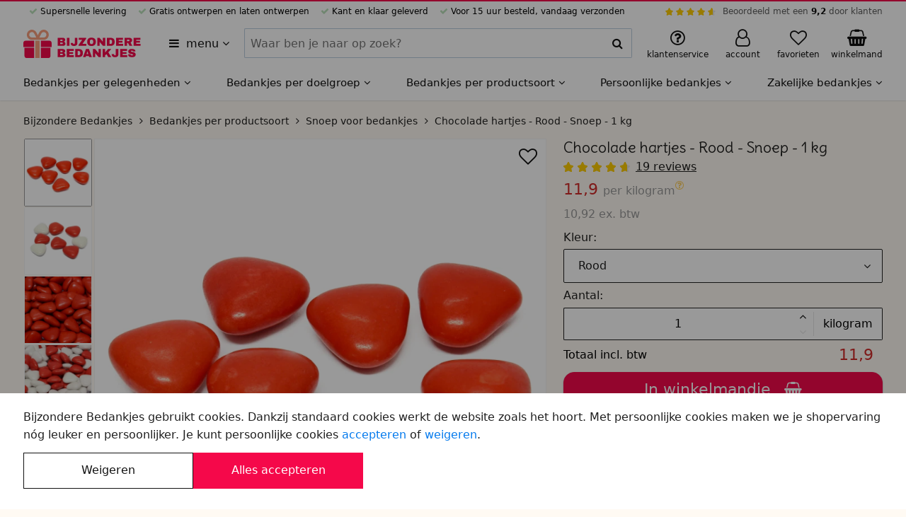

--- FILE ---
content_type: text/html; charset=UTF-8
request_url: https://bijzonderebedankjes.nl/dragees-mini-hartjes-rood-of-gemengd-chocolade/1857/
body_size: 16434
content:












<!DOCTYPE html>
<html lang="nl-NL">
	<head>
		<meta charset="utf-8">
		<meta name="msapplication-config" content="none">
		<meta name="HandheldFriendly" content="true">
		<meta name="MobileOptimized" content="320">
		<meta name="viewport" content="width=device-width, initial-scale=1.0, maximum-scale=1.0, user-scalable=no">

		<meta name="format-detection" content="telephone=no">
		<meta name="mobile-web-app-capable" content="yes">

		<meta name="apple-mobile-web-app-capable" content="yes">
		<meta name="apple-mobile-web-app-status-bar-style" content="black">
		<meta name="apple-mobile-web-app-title" content="Bijzondere Bedankjes">
		<meta name="application-name" content="Bijzondere Bedankjes">
		<meta name="theme-color" content="#f69e7c">
		<meta name="msapplication-TileColor" content="#f69e7c">

		<style>
		:root {
			--primary-color: #f5084a;
			--secondary-color: #f69e7c;
			--header-font-family: "Delius";
			--header-font-weight: 400;
			--body-color: #fffaf3;
		}
		</style>

		<link rel="preconnect" href="//www.googletagmanager.com" crossorigin>
		<link rel="preconnect" href="//media.blueflower.nl" crossorigin>
		<link rel="preconnect" href="//fonts.googleapis.com">
		<link rel="preconnect" href="//fonts.gstatic.com" crossorigin>

		<link href="https://fonts.googleapis.com/css2?family=Delius:wght@400&display=swap" rel="stylesheet">

		

		<title>Chocolade hartjes - Rood - Snoep - 1 kg</title>
		
		<meta name="description" content=" Chocolade hartjes in de kleur rood of een mix van rood en wit. Voor de leukste en lekkerste bedankjes of bijvoorbeeld als taart topping. Goed om te weten De rode of gemengde hartjes snoepjes zijn te bestellen per kilogram.. Elk hartje heeft een doorsnee van ongeveer 1,5 centimeter. De kern is van chocolade en eromheen"/>
		

		<link rel="stylesheet" href="/assets/stylesheets/f580f6c0c2f569234ca6721b0cc96874-main.css"/>

		
			<link rel="icon" type="image/svg+xml" href="https://media.blueflower.nl/7434/bijzondere-bedankjes-logo.svg"/>
		

		
			<link rel="icon" type="image/x-icon" href="/favicon.ico">
			<link rel="icon" type="image/png" sizes="16x16" href="https://media.blueflower.nl/7478/bijzondere-bedankjes-logo-klein.png?size=s48"/>
			<link rel="icon" type="image/png" sizes="32x32" href="https://media.blueflower.nl/7478/bijzondere-bedankjes-logo-klein.png?size=s48"/>
			<link rel="icon" type="image/png" sizes="57x57" href="https://media.blueflower.nl/7478/bijzondere-bedankjes-logo-klein.png?size=s96"/>
			<link rel="icon" type="image/png" sizes="76x76" href="https://media.blueflower.nl/7478/bijzondere-bedankjes-logo-klein.png?size=s96"/>
			<link rel="icon" type="image/png" sizes="96x96" href="https://media.blueflower.nl/7478/bijzondere-bedankjes-logo-klein.png?size=s144"/>
			<link rel="icon" type="image/png" sizes="128x128" href="https://media.blueflower.nl/7478/bijzondere-bedankjes-logo-klein.png?size=s144"/>
			<link rel="icon" type="image/png" sizes="228x228" href="https://media.blueflower.nl/7478/bijzondere-bedankjes-logo-klein.png?size=s400"/>

			<link rel="apple-touch-icon" sizes="120x120" href="https://media.blueflower.nl/7478/bijzondere-bedankjes-logo-klein.png?size=s144"/>
			<link rel="apple-touch-icon" sizes="152x152" href="https://media.blueflower.nl/7478/bijzondere-bedankjes-logo-klein.png?size=s200"/>
			<link rel="apple-touch-icon" sizes="180x180" href="https://media.blueflower.nl/7478/bijzondere-bedankjes-logo-klein.png?size=s200"/>
		

		<script>
				window.appConfig = {
					googleTagIds: ['G-W04HPWETFE'], 
					googleAdsConversionIdAndLabel: "AW-871485713/NvKtCOGPibEDEJGix58D",
					consentAccepted: 0,
					
				};
		</script>
		<script defer src="/assets/javascripts/d50552348be71ec01a57389b6f17e2b8-main.js"></script>

		

		<meta name="events-url" content="/service/stats/_event?csrfToken=24e502f943a7c22b290026aeb80a5f70ec028ad6-1768764637093-35ef57243da026227e0e5173"/>
		<meta name="csrf-token" content="24e502f943a7c22b290026aeb80a5f70ec028ad6-1768764637093-35ef57243da026227e0e5173"/>

		
  <meta name="reportStat" content="4765d82e-90e3-485f-a7c4-48416adc4916" data-report-url="/service/stats/_view?itemId=__itemId__&amp;csrfToken=24e502f943a7c22b290026aeb80a5f70ec028ad6-1768764637093-35ef57243da026227e0e5173"/>

  <meta property="og:title" content="Chocolade hartjes - Rood - Snoep - 1 kg"/>
  <meta property="og:type" content="product"/>
  <meta property="og:description" content=" Chocolade hartjes in de kleur rood of een mix van rood en wit. Voor de leukste en lekkerste bedankjes of bijvoorbeeld als taart topping. Goed om te weten De rode of gemengde hartjes snoepjes zijn te bestellen per kilogram.. Elk hartje heeft een doorsnee van ongeveer 1,5 centimeter. De kern is van chocolade en eromheen"/>
  <meta property="og:site_name" content="Bijzondere Bedankjes"/>
  
    <meta property="og:image" content="https://media.blueflower.nl/5801/chocolade-hartjes-rood-7-snoepjes.jpg?size=w1000" />
  

  
    
      
        <link rel="canonical" href="https://bijzonderebedankjes.nl/dragees-mini-hartjes-rood-of-gemengd-chocolade/1857/" />
        <meta property="og:url" content="https://bijzonderebedankjes.nl/dragees-mini-hartjes-rood-of-gemengd-chocolade/1857/"/>
      
      
        <link rel="alternate" hreflang="nl-NL" href="https://bijzonderebedankjes.nl/dragees-mini-hartjes-rood-of-gemengd-chocolade/1857/"/>
      
    
      
      
        <link rel="alternate" hreflang="nl-BE" href="https://bijzonderebedankjes.be/dragees-mini-hartjes-rood-of-gemengd-chocolade/1857/"/>
      
    
  

  <script async src="/assets/javascripts/edf0b7fc14df28661f48f05e5a2bd202-product.js"></script>

  <script type="application/ld+json">{"@context":"https://schema.org","@type":"Product","name":"Chocolade hartjes - Rood - Snoep - 1 kg","url":"https://bijzonderebedankjes.nl/dragees-mini-hartjes-rood-of-gemengd-chocolade/1857/","gtin13":"6095509649670","productID":"4765d82e-90e3-485f-a7c4-48416adc4916","sku":"1857","description":" Chocolade hartjes in de kleur rood of een mix van rood en wit. Voor de leukste en lekkerste bedankjes of bijvoorbeeld als taart topping. Goed om te weten","image":["https://media.blueflower.nl/5801/chocolade-hartjes-rood-7-snoepjes.jpg","https://media.blueflower.nl/5811/chocolade-hartjes-rood-wit-1cm-doorsnee-8-stuks.jpg","https://media.blueflower.nl/5800/chocolade-hartjes-rood-1cm-doorsnee-per-kilo.jpg","https://media.blueflower.nl/5812/chocolade-hartjes-rood-wit-1cm-doorsnee-overzicht.jpg","https://media.blueflower.nl/7062/bordeaux-donkerrode-chocolade-hartjes.jpg"],"aggregateRating":{"@type":"AggregateRating","bestRating":"10","worstRating":"1","ratingValue":"9.58","reviewCount":"19"},"brand":{"@type":"Brand","name":"Bijzondere Bedankjes"},"offers":[{"@type":"Offer","url":"https://bijzonderebedankjes.nl/dragees-mini-hartjes-rood-of-gemengd-chocolade/1857/","itemCondition":"https://schema.org/NewCondition","availability":"https://schema.org/InStock","priceValidUntil":"2026-04-15","price":"11.90","priceCurrency":"EUR","priceSpecification":{"@type":"UnitPriceSpecification","price":"11.90","priceCurrency":"EUR","priceValidUntil":"2026-04-15","referenceQuantity":{"@type":"QuantitativeValue","value":"1","unitCode":"kg"}},"seller":{"@type":"Organization","name":"Bijzondere Bedankjes"},"shippingDetails":[{"@type":"OfferShippingDetails","shippingRate":{"@type":"MonetaryAmount","value":"6.95","currency":"EUR"},"shippingDestination":{"@type":"DefinedRegion","addressCountry":"NL"}},{"@type":"OfferShippingDetails","shippingRate":{"@type":"MonetaryAmount","value":"9.45","currency":"EUR"},"shippingDestination":{"@type":"DefinedRegion","addressCountry":"BE"}}]},{"@type":"Offer","url":"https://bijzonderebedankjes.nl/dragees-mini-hartjes-rood-of-gemengd-chocolade/1857/","itemCondition":"https://schema.org/NewCondition","availability":"https://schema.org/InStock","priceValidUntil":"2026-04-15","price":"54.50","priceCurrency":"EUR","priceSpecification":{"@type":"UnitPriceSpecification","price":"54.50","priceCurrency":"EUR","priceValidUntil":"2026-04-15","referenceQuantity":{"@type":"QuantitativeValue","value":"5","unitCode":"kg"}},"seller":{"@type":"Organization","name":"Bijzondere Bedankjes"},"shippingDetails":[{"@type":"OfferShippingDetails","shippingRate":{"@type":"MonetaryAmount","value":"6.95","currency":"EUR"},"shippingDestination":{"@type":"DefinedRegion","addressCountry":"NL"}},{"@type":"OfferShippingDetails","shippingRate":{"@type":"MonetaryAmount","value":"9.45","currency":"EUR"},"shippingDestination":{"@type":"DefinedRegion","addressCountry":"BE"}}]},{"@type":"Offer","url":"https://bijzonderebedankjes.nl/dragees-mini-hartjes-rood-of-gemengd-chocolade/1857/","itemCondition":"https://schema.org/NewCondition","availability":"https://schema.org/InStock","priceValidUntil":"2026-04-15","price":"99.00","priceCurrency":"EUR","priceSpecification":{"@type":"UnitPriceSpecification","price":"99.00","priceCurrency":"EUR","priceValidUntil":"2026-04-15","referenceQuantity":{"@type":"QuantitativeValue","value":"10","unitCode":"kg"}},"seller":{"@type":"Organization","name":"Bijzondere Bedankjes"},"shippingDetails":[{"@type":"OfferShippingDetails","shippingRate":{"@type":"MonetaryAmount","value":"6.95","currency":"EUR"},"shippingDestination":{"@type":"DefinedRegion","addressCountry":"NL"}},{"@type":"OfferShippingDetails","shippingRate":{"@type":"MonetaryAmount","value":"9.45","currency":"EUR"},"shippingDestination":{"@type":"DefinedRegion","addressCountry":"BE"}}]}],"review":[{"@type":"Review","name":"Mooie hartjes","datePublished":"2025-04-22","author":{"@type":"Person","name":"Jacqueline"},"reviewRating":{"@type":"Rating","bestRating":"10","worstRating":"1","ratingValue":"10.0","reviewCount":"1"}},{"@type":"Review","name":"Mooie kleine chocolade hartjes ","datePublished":"2024-03-25","author":{"@type":"Person","name":"Corina "},"reviewRating":{"@type":"Rating","bestRating":"10","worstRating":"1","ratingValue":"10.0","reviewCount":"1"}},{"@type":"Review","name":"Naar verwachting ","datePublished":"2023-05-20","author":{"@type":"Person","name":"Rachida"},"reviewRating":{"@type":"Rating","bestRating":"10","worstRating":"1","ratingValue":"10.0","reviewCount":"1"}}]}</script>

  <meta name="report-event" content="product-view" data-product-id="4765d82e-90e3-485f-a7c4-48416adc4916"/>


		<script type="application/ld+json">{"@context":"https://schema.org","@type":"Organization","name":"Blueflower","url":"https://bijzonderebedankjes.nl","sameAs":["https://www.facebook.com/bijzonderebedankjes","https://t.co/Sjtrzk8qy7","https://nl.pinterest.com/bedankje/","https://www.youtube.com/@BijzondereBedankjes","https://www.instagram.com/bijzonderebedankjes/","https://www.linkedin.com/company/bijzonderebedankjes/","http://www.tiktok.com/@bijzonderebedankjes"],"aggregateRating":{"@type":"AggregateRating","bestRating":"10","worstRating":"1","ratingValue":"9.2","reviewCount":"29"}}</script>
	</head>
	<body class="bijzonderebedankjes-nl page-container flex flex-column position-relative z-base">
		
  <header id="header">
    <div class="header-top-bar bg-primary full-width position-fixed top-left z-high"></div>
    <div class="bg-light position-relative z-base">
      <div class="bl-row show-for-tablet-landscape font-size-xsmall">
        <div class="full-width">
          <div class="flex align-justify padding-top-xxsmall">
            <ul class="flex align-justify flex-shrink list-reset">
              
                
                  
                    <li class="bl-icon-check bl-icon-green-light margin-horizontal-xsmall">  Supersnelle levering</li>
                  
                    <li class="bl-icon-check bl-icon-green-light margin-horizontal-xsmall">  Gratis ontwerpen en laten ontwerpen</li>
                  
                    <li class="bl-icon-check bl-icon-green-light margin-horizontal-xsmall">  Kant en klaar geleverd</li>
                  
                    <li class="bl-icon-check bl-icon-green-light margin-horizontal-xsmall">  Voor 15 uur besteld, vandaag verzonden</li>
                  
                
              
            </ul>
            
            <div class="bl-top-review flex align-middle">
              <div class="bl-star-rating bl-star-rating--small margin-horizontal-xsmall">
                <span style="width: 92.0%;"></span>
              </div>
              <div class="sm-navbar-review--text">
                <a href="https://maps.app.goo.gl/8U7kLkWF1nrERtws5" class="color-black-opacity-64 hover-color-dark" target="_blank" rel="nofollow noopener">Beoordeeld met een <strong class="color-dark">9,2</strong> door klanten</a>
              </div>
            </div>
          </div>
          
        </div>
      </div>
    </div><!-- end top ads bar (advantages, star rating) -->
    <div class="bg-light position-relative z-up">
      <div class="bl-row align-justify align-middle">
        <div class="header-menu-btn-container flex flex-shrink padding-horizontal-xsmall">
          <button title="Alle categorieën" aria-expanded="false" aria-haspopup="true" data-dialog-menu-src="https://bijzonderebedankjes.nl/dialog/menu.html" class="header-menu-btn padding-vertical-xsmall bl-icon-menu border-radius hover-reset text-align-left color-dark">
            <span class="margin-left-xxsmall">menu</span>
            <span class="bl-icon-caret-down show-for-tablet-portrait"></span>
          </button>
        </div>
        <figure class="header-logo-figure line-height-reset flex align-middle padding-vertical-xsmall flex-shrink margin-left-auto margin-right-auto">
          <a href="https://bijzonderebedankjes.nl/" id="header-logo-link" title="Naar home" class="header-logo-link inline-block">

  
    <img src="https://media.blueflower.nl/7433/bijzondere-bedankjes-logo.svg" alt="Bijzondere Bedankjes logo" class="show-for-tablet-landscape" height="40"/>
  
  
    <img src="https://media.blueflower.nl/7434/bijzondere-bedankjes-logo.svg" alt="Bijzondere Bedankjes klein logo" class="hide-for-tablet-landscape" height="40"/>
  

</a>
        </figure>
        <button aria-label="zoeken" class="header-menu-search-btn padding-vertical-regular padding-horizontal-regular line-height-reset bl-icon-search color-dark hide-for-tablet-portrait" type="button"></button>
        <form action="https://bijzonderebedankjes.nl/search.html" method="GET" role="search" class="bl-search-form padding-horizontal-small z-up bl-column show-for-tablet-portrait align-middle padding-bottom-small position-relative bg-light">
          <div class="bl-search-form-container font-weight-light full-width flex position-relative">
            <div class="full-width">
              <label for="query" class="show-for-screenreader">Zoeken binnen Bijzondere Bedankjes</label>
              <div class="ui-input-container position-relative flex align-stretch flex-wrap">
                <input id="query" name="query"  type="text" data-suggest-src="https://bijzonderebedankjes.nl/suggest.html?q=__query__" class="border-radius flex-free ui-input-input ui-input-clearable" value="" tabindex="1" placeholder="Waar ben je naar op zoek?" autocomplete="off"/>
                <div class="border-radius ui-input-addon position-relative flex align-center align-middle border-vertical border-right bg-light">
                  <button type="button" contenteditable="true" tabindex="-1" class="ui-input-button ui-input-close bl-icon-cross font-size-regular position-relative full-height is-transparent pointer-events-none line-height-reset color-dark" data-target-id="query"></button>
                  <button type="submit" tabindex="-1" class="ui-input-icon bl-icon-search flex-strict padding-xxsmall line-height-reset flex position-relative align-center align-middle bl-icon-regular border-radius bg-light color-dark"></button>
                </div>
              </div>
            </div>
            <div id="bl-search-results" class="bl-search-results font-weight-regular bg-light full-width position-absolute z-up display-none"></div><!-- end search results -->
          </div>
        </form><!-- end search form -->
        <div class="bl-support-panel bl-column flex align-middle align-right flex-shrink position-relative">
          <a href="https://bijzonderebedankjes.nl/klantenservice/index.html" class="show-for-tablet-portrait header-menu-my-bl-btn display-block line-height-reset position-relative padding-vertical-small color-dark hover-reset hover-color-less-dark" title="Klantenservice">
            <figure class="text-align-center line-height-small padding-horizontal-xsmall">
              <span class="bl-icon-large bl-icon-question position-relative"></span>
              <figcaption class="font-size-xsmall show-for-tablet-portrait">klantenservice</figcaption>
            </figure>
          </a>
          <!-- end support mobile -->
          
          <div class="position-relative flex align-stretch show-for-tablet-landscape">
            <a href="https://bijzonderebedankjes.nl/account/index.html" class="display-block line-height-reset position-relative padding-horizontal-xsmall padding-vertical-small color-dark hover-reset hover-color-less-dark">
              <figure class="text-align-center line-height-small padding-horizontal-xsmall">
                <span class="bl-icon-large bl-icon-user position-relative">
                
                </span>
                <figcaption class="font-size-xsmall">account</figcaption>
              </figure>
            </a>
          </div><!-- end user desktop -->
          <div class="hide-for-tablet-landscape">
            <a
              href="https://bijzonderebedankjes.nl/account/index.html" 
              class=" header-menu-my-bl-btn display-block line-height-reset position-relative padding-vertical-small color-dark hover-reset hover-color-less-dark">
              <figure class="text-align-center line-height-small padding-horizontal-xsmall">
                <span class="bl-icon-large bl-icon-user position-relative">
                
                </span>
                <figcaption class="font-size-xsmall show-for-tablet-portrait">account</figcaption>
              </figure>
            </a>
          </div><!-- end user mobile -->
          
          
            <a href="https://bijzonderebedankjes.nl/favorieten.html" class="header-menu-my-bl-btn display-block line-height-reset position-relative padding-vertical-small color-dark hover-reset hover-color-less-dark">
              <figure class="text-align-center line-height-small padding-horizontal-xsmall">
                <span class="bl-icon-large bl-icon-heart position-relative">
                  <span class="notification-label color-black-opacity-88 bg-grey-11 text-align-center" id="favorite-product-count"></span>
                </span>
                <figcaption class="font-size-xsmall show-for-tablet-portrait">favorieten</figcaption>
              </figure>
            </a>
          
          <a href="https://bijzonderebedankjes.nl/winkelmand/index.html" class="header-menu-cart-btn inline-block position-relative color-dark padding-vertical-small padding-right-xxsmall hover-reset hover-color-less-dark" title="Winkelmand">
            <figure class="text-align-center line-height-small padding-horizontal-xsmall">
              <span class="bl-icon-large bl-icon-cart position-relative">
                <span class="notification-label bg-primary display-none" id="cart-item-count">0</span>
              </span>
              <figcaption class="font-size-xsmall show-for-tablet-portrait">winkelmand</figcaption>
            </figure>
          </a>
        </div><!-- end support links -->
        <div class="header-cart position-absolute pointer-events-none full-width z-up"></div>
      </div>
    </div><!-- end top bar (logo, search, support) -->

    <div class="bl-main-nav-shadow top-left full-height full-width position-fixed bg-translucent z-down visibility-hidden is-transparent pointer-events-none"></div>
    <nav class="bl-main-nav position-relative z-base bg-light">
      <ul id="bl-navigation-list" class="show-for-tablet-landscape bl-row full-width bg-light margin-reset list-reset flex align-justify font-size-regular-small">
      
        <li class="flex-grow" aria-haspopup="true" aria-expanded="false">
          <a href="https://bijzonderebedankjes.nl/gelegenheden/" class="bl-navigation-link padding-top-xsmall padding-bottom-small inline-block text-nowrap position-relative hover-reset color-dark font-weight-medium">
            Bedankjes per gelegenheden
            <i class="bl-icon-caret-down"></i>
          </a>
          
            <div class="bl-navigation-sub-container border-top border-grey-15 bg-light position-absolute full-width left z-down visibility-hidden">
              <div class="bl-row full-width flex flex-row bl-navigation-sub-container-content">
                <ul class="bl-navigation-sub-list list-reset flex-grow grid grid-3 padding-bottom-small padding-top-xsmall margin-top-xsmall margin-bottom-regular">
                
                  <li class="margin-vertical-xxsmall flex align-middle">
                    
                      <img src="https://media.blueflower.nl/79d54fa1-1e1c-4f85-b756-7ae9e5540e5d?size=s50" loading="lazy" width="25" height="25" class="margin-horizontal-xsmall" alt="Pensioen bedankjes mini afbeelding">
                    
                    <a href="https://bijzonderebedankjes.nl/pensioen-bedankjes/" class="display-block font-weight-medium color-dark">Pensioen bedankjes</a>
                  </li>
                
                  <li class="margin-vertical-xxsmall flex align-middle">
                    
                      <img src="https://media.blueflower.nl/e6980dbc-7929-4beb-8b75-8579e1afc4a5?size=s50" loading="lazy" width="25" height="25" class="margin-horizontal-xsmall" alt="Geboorte bedankjes mini afbeelding">
                    
                    <a href="https://bijzonderebedankjes.nl/geboorte-bedankjes/" class="display-block font-weight-medium color-dark">Geboorte bedankjes</a>
                  </li>
                
                  <li class="margin-vertical-xxsmall flex align-middle">
                    
                      <img src="https://media.blueflower.nl/70076953-5109-4b58-9993-ffbef1232ff5?size=s50" loading="lazy" width="25" height="25" class="margin-horizontal-xsmall" alt="Valentijnsdag bedankjes mini afbeelding">
                    
                    <a href="https://bijzonderebedankjes.nl/valentijnsdag-bedankjes/" class="display-block font-weight-medium color-dark">Valentijnsdag bedankjes</a>
                  </li>
                
                  <li class="margin-vertical-xxsmall flex align-middle">
                    
                      <img src="https://media.blueflower.nl/7f500190-d5ed-4770-9e47-4ea6034d3eaa?size=s50" loading="lazy" width="25" height="25" class="margin-horizontal-xsmall" alt="Bruiloft bedankjes mini afbeelding">
                    
                    <a href="https://bijzonderebedankjes.nl/bruiloft-bedankjes/" class="display-block font-weight-medium color-dark">Bruiloft bedankjes</a>
                  </li>
                
                  <li class="margin-vertical-xxsmall flex align-middle">
                    
                      <img src="https://media.blueflower.nl/3f80955c-953e-47ab-846e-f8448a1143df?size=s50" loading="lazy" width="25" height="25" class="margin-horizontal-xsmall" alt="Nieuwjaarsbedankjes mini afbeelding">
                    
                    <a href="https://bijzonderebedankjes.nl/nieuwjaarsbedankjes/" class="display-block font-weight-medium color-dark">Nieuwjaarsbedankjes</a>
                  </li>
                
                  <li class="margin-vertical-xxsmall flex align-middle">
                    
                      <img src="https://media.blueflower.nl/dd1c0886-1a9b-4d50-bfff-9461455f7b6c?size=s50" loading="lazy" width="25" height="25" class="margin-horizontal-xsmall" alt="Kerst bedankjes mini afbeelding">
                    
                    <a href="https://bijzonderebedankjes.nl/kerst-bedankjes/" class="display-block font-weight-medium color-dark">Kerst bedankjes</a>
                  </li>
                
                  <li class="margin-vertical-xxsmall flex align-middle">
                    
                      <img src="https://media.blueflower.nl/eb6f226c-8c73-4484-867b-5c92427c227a?size=s50" loading="lazy" width="25" height="25" class="margin-horizontal-xsmall" alt="Vaderdag bedankjes mini afbeelding">
                    
                    <a href="https://bijzonderebedankjes.nl/vaderdag-bedankjes/" class="display-block font-weight-medium color-dark">Vaderdag bedankjes</a>
                  </li>
                
                  <li class="margin-vertical-xxsmall flex align-middle">
                    
                      <img src="https://media.blueflower.nl/3aa3c657-85c3-42c6-8453-f2f43c89dad4?size=s50" loading="lazy" width="25" height="25" class="margin-horizontal-xsmall" alt="Moederdag bedankjes mini afbeelding">
                    
                    <a href="https://bijzonderebedankjes.nl/moederdag-bedankjes/" class="display-block font-weight-medium color-dark">Moederdag bedankjes</a>
                  </li>
                
                  <li class="margin-vertical-xxsmall flex align-middle">
                    
                      <img src="https://media.blueflower.nl/d35080cf-db22-4225-bdee-8ff033e8185a?size=s50" loading="lazy" width="25" height="25" class="margin-horizontal-xsmall" alt="Einde schooljaar bedankjes mini afbeelding">
                    
                    <a href="https://bijzonderebedankjes.nl/einde-schooljaar-bedankjes/" class="display-block font-weight-medium color-dark">Einde schooljaar bedankjes</a>
                  </li>
                
                  <li class="margin-vertical-xxsmall flex align-middle">
                    
                      <img src="https://media.blueflower.nl/af5e41a5-2479-4917-a15f-4093f6353245?size=s50" loading="lazy" width="25" height="25" class="margin-horizontal-xsmall" alt="Pasen bedankjes mini afbeelding">
                    
                    <a href="https://bijzonderebedankjes.nl/pasen-bedankjes/" class="display-block font-weight-medium color-dark">Pasen bedankjes</a>
                  </li>
                
                  <li class="margin-vertical-xxsmall flex align-middle">
                    
                      <img src="https://media.blueflower.nl/1da1a0c4-4edf-4cdb-9555-78498fe2b8d1?size=s50" loading="lazy" width="25" height="25" class="margin-horizontal-xsmall" alt="Jubileum bedankjes mini afbeelding">
                    
                    <a href="https://bijzonderebedankjes.nl/jubileum-bedankjes/" class="display-block font-weight-medium color-dark">Jubileum bedankjes</a>
                  </li>
                
                  <li class="margin-vertical-xxsmall flex align-middle">
                    
                      <img src="https://media.blueflower.nl/e1185fac-ef37-4010-a860-f4261ec4ce5e?size=s50" loading="lazy" width="25" height="25" class="margin-horizontal-xsmall" alt="Dag van de Zorg bedankjes mini afbeelding">
                    
                    <a href="https://bijzonderebedankjes.nl/dag-van-de-zorg-bedankjes/" class="display-block font-weight-medium color-dark">Dag van de Zorg bedankjes</a>
                  </li>
                
                  <li class="margin-vertical-xxsmall flex align-middle">
                    
                      <img src="https://media.blueflower.nl/ede33e5d-b9df-4ae8-bebe-07b24517b8e5?size=s50" loading="lazy" width="25" height="25" class="margin-horizontal-xsmall" alt="Secretaressedag bedankjes mini afbeelding">
                    
                    <a href="https://bijzonderebedankjes.nl/secretaressedag-bedankjes/" class="display-block font-weight-medium color-dark">Secretaressedag bedankjes</a>
                  </li>
                
                  <li class="margin-vertical-xxsmall flex align-middle">
                    
                      <img src="https://media.blueflower.nl/56e23a0a-2f64-47c8-810a-18f96db00977?size=s50" loading="lazy" width="25" height="25" class="margin-horizontal-xsmall" alt="Dag van de Leraar bedankjes mini afbeelding">
                    
                    <a href="https://bijzonderebedankjes.nl/dag-van-de-leraar-bedankjes/" class="display-block font-weight-medium color-dark">Dag van de Leraar bedankjes</a>
                  </li>
                
                  <li class="margin-vertical-xxsmall flex align-middle">
                    
                      <img src="https://media.blueflower.nl/90893b9a-d5d3-44bd-8117-2eddb6577bee?size=s50" loading="lazy" width="25" height="25" class="margin-horizontal-xsmall" alt="Openingsfeest bedankjes mini afbeelding">
                    
                    <a href="https://bijzonderebedankjes.nl/openingsfeest-bedankjes/" class="display-block font-weight-medium color-dark">Openingsfeest bedankjes</a>
                  </li>
                
                  <li class="margin-vertical-xxsmall flex align-middle">
                    
                      <img src="https://media.blueflower.nl/13380a0c-7459-48ca-af4c-6cb074909f99?size=s50" loading="lazy" width="25" height="25" class="margin-horizontal-xsmall" alt="Sport bedankjes mini afbeelding">
                    
                    <a href="https://bijzonderebedankjes.nl/sport-bedankjes/" class="display-block font-weight-medium color-dark">Sport bedankjes</a>
                  </li>
                
                  <li class="margin-vertical-xxsmall flex align-middle">
                    
                      <img src="https://media.blueflower.nl/a53ded83-166f-402f-9b31-b5a75d818993?size=s50" loading="lazy" width="25" height="25" class="margin-horizontal-xsmall" alt="Housewarming bedankjes mini afbeelding">
                    
                    <a href="https://bijzonderebedankjes.nl/housewarming-bedankjes/" class="display-block font-weight-medium color-dark">Housewarming bedankjes</a>
                  </li>
                
                  <li class="margin-vertical-xxsmall flex align-middle">
                    
                      <img src="https://media.blueflower.nl/44c8101a-0c65-4abf-89d1-a1335f23ea92?size=s50" loading="lazy" width="25" height="25" class="margin-horizontal-xsmall" alt="Babyshower bedankjes mini afbeelding">
                    
                    <a href="https://bijzonderebedankjes.nl/babyshower-bedankjes/" class="display-block font-weight-medium color-dark">Babyshower bedankjes</a>
                  </li>
                
                  <li class="margin-vertical-xxsmall flex align-middle">
                    
                      <img src="https://media.blueflower.nl/94976cdb-e620-495d-8965-64369316efbf?size=s50" loading="lazy" width="25" height="25" class="margin-horizontal-xsmall" alt="Vrouwendag bedankjes mini afbeelding">
                    
                    <a href="https://bijzonderebedankjes.nl/vrouwendag-bedankjes/" class="display-block font-weight-medium color-dark">Vrouwendag bedankjes</a>
                  </li>
                
                  <li class="margin-vertical-xxsmall flex align-middle">
                    
                      <img src="https://media.blueflower.nl/14393603-fc15-4f85-8b58-69eee2e810a9?size=s50" loading="lazy" width="25" height="25" class="margin-horizontal-xsmall" alt="Dierendag bedankjes mini afbeelding">
                    
                    <a href="https://bijzonderebedankjes.nl/dierendag-bedankjes/" class="display-block font-weight-medium color-dark">Dierendag bedankjes</a>
                  </li>
                
                  <li class="margin-vertical-xxsmall flex align-middle">
                    
                      <img src="https://media.blueflower.nl/9f80c3ce-3165-4998-97dd-26e1d8f893d5?size=s50" loading="lazy" width="25" height="25" class="margin-horizontal-xsmall" alt="Koningsdag bedankjes mini afbeelding">
                    
                    <a href="https://bijzonderebedankjes.nl/koningsdag-bedankjes/" class="display-block font-weight-medium color-dark">Koningsdag bedankjes</a>
                  </li>
                
                  <li class="margin-vertical-xxsmall flex align-middle">
                    
                      <img src="https://media.blueflower.nl/96cec598-0206-4171-bdbc-a1a3e46b1a7f?size=s50" loading="lazy" width="25" height="25" class="margin-horizontal-xsmall" alt="Dag van de chauffeur bedankjes mini afbeelding">
                    
                    <a href="https://bijzonderebedankjes.nl/dag-van-de-vrachtwagenchauffeur-bedankje/" class="display-block font-weight-medium color-dark">Dag van de chauffeur bedankjes</a>
                  </li>
                
                </ul>
                
                  <div class="phone-4">
                    <a href="https://bijzonderebedankjes.nl/gelegenheden/">
                      <figure class="ui-media-figure full-width full-height position-relative" style="padding-bottom: 50%; --gradient-top: 50%; background-color: #f9f2e7;">
                        <img src="https://media.blueflower.nl/7553/persoonlijk-cadeautje-met-fuchsia-strik-in-hand.jpg?size=w800" alt="Gepersonaliseerde Bedankjes, voor elk bijzonder moment" loading="lazy" class="ui-media-image position-absolute top-left bottom-right flex align-middle align-center full-width full-height object-cover">
                        <figcaption class="color-light bg-black-opacity-40 position-absolute bottom full-width z-up font-weight-bold padding-horizontal-xxsmall">
                          Gepersonaliseerde Bedankjes
                          <span class="display-block font-weight-regular">voor elk bijzonder moment</span>
                        </figcaption>
                      </figure>
                    </a>
                  </div>
                
              </div>
            </div>
          
        </li><!-- end menu item -->
      
        <li class="flex-grow" aria-haspopup="true" aria-expanded="false">
          <a href="https://bijzonderebedankjes.nl/voor-wie/" class="bl-navigation-link padding-top-xsmall padding-bottom-small inline-block text-nowrap position-relative hover-reset color-dark font-weight-medium">
            Bedankjes per doelgroep
            <i class="bl-icon-caret-down"></i>
          </a>
          
            <div class="bl-navigation-sub-container border-top border-grey-15 bg-light position-absolute full-width left z-down visibility-hidden">
              <div class="bl-row full-width flex flex-row bl-navigation-sub-container-content">
                <ul class="bl-navigation-sub-list list-reset flex-grow grid grid-3 padding-bottom-small padding-top-xsmall margin-top-xsmall margin-bottom-regular">
                
                  <li class="margin-vertical-xxsmall flex align-middle">
                    
                      <img src="https://media.blueflower.nl/982d5d22-aabc-4012-ba51-85d02d799945?size=s50" loading="lazy" width="25" height="25" class="margin-horizontal-xsmall" alt="Bedankjes voor collega&#x27;s mini afbeelding">
                    
                    <a href="https://bijzonderebedankjes.nl/bedankjes-voor-collegas/" class="display-block font-weight-medium color-dark">Bedankjes voor collega&#x27;s</a>
                  </li>
                
                  <li class="margin-vertical-xxsmall flex align-middle">
                    
                      <img src="https://media.blueflower.nl/208ffd0c-6b10-4c33-93cf-a34b6f016667?size=s50" loading="lazy" width="25" height="25" class="margin-horizontal-xsmall" alt="Bedankjes voor vrijwilligers mini afbeelding">
                    
                    <a href="https://bijzonderebedankjes.nl/bedankjes-voor-vrijwilligers/" class="display-block font-weight-medium color-dark">Bedankjes voor vrijwilligers</a>
                  </li>
                
                  <li class="margin-vertical-xxsmall flex align-middle">
                    
                      <img src="https://media.blueflower.nl/5b78eb00-8d54-40c0-9fb0-7483f529c404?size=s50" loading="lazy" width="25" height="25" class="margin-horizontal-xsmall" alt="Zakelijke bedankjes mini afbeelding">
                    
                    <a href="https://bijzonderebedankjes.nl/zakelijke-bedankjes/" class="display-block font-weight-medium color-dark">Zakelijke bedankjes</a>
                  </li>
                
                  <li class="margin-vertical-xxsmall flex align-middle">
                    
                      <img src="https://media.blueflower.nl/fed6d10f-6695-42ca-b44d-884c841b248b?size=s50" loading="lazy" width="25" height="25" class="margin-horizontal-xsmall" alt="Voetbal bedankjes mini afbeelding">
                    
                    <a href="https://bijzonderebedankjes.nl/voetbal-bedankjes/" class="display-block font-weight-medium color-dark">Voetbal bedankjes</a>
                  </li>
                
                  <li class="margin-vertical-xxsmall flex align-middle">
                    
                      <img src="https://media.blueflower.nl/27b808fe-6acf-4cd3-a78a-b6ce38e643db?size=s50" loading="lazy" width="25" height="25" class="margin-horizontal-xsmall" alt="Bedankjes voor zorgpersoneel mini afbeelding">
                    
                    <a href="https://bijzonderebedankjes.nl/bedankjes-voor-zorgpersoneel/" class="display-block font-weight-medium color-dark">Bedankjes voor zorgpersoneel</a>
                  </li>
                
                  <li class="margin-vertical-xxsmall flex align-middle">
                    
                      <img src="https://media.blueflower.nl/8b7e98b4-ae8f-4098-999b-89830b0abad3?size=s50" loading="lazy" width="25" height="25" class="margin-horizontal-xsmall" alt="Bedankjes voor juffen en meesters mini afbeelding">
                    
                    <a href="https://bijzonderebedankjes.nl/bedankjes-voor-juffen-en-meesters/" class="display-block font-weight-medium color-dark">Bedankjes voor juffen en meesters</a>
                  </li>
                
                </ul>
                
                  <div class="phone-4">
                    <a href="https://bijzonderebedankjes.nl/voor-wie/">
                      <figure class="ui-media-figure full-width full-height position-relative" style="padding-bottom: 50%; --gradient-top: 50%; background-color: #edf7f5;">
                        <img src="https://media.blueflower.nl/7428/meisje-met-cadeautje-en-lichtblauwe-achtergrond.jpg?size=w800" alt="Voor iedereen wat, bedankjes per doelgroep" loading="lazy" class="ui-media-image position-absolute top-left bottom-right flex align-middle align-center full-width full-height object-cover">
                        <figcaption class="color-light bg-black-opacity-40 position-absolute bottom full-width z-up font-weight-bold padding-horizontal-xxsmall">
                          Voor iedereen wat
                          <span class="display-block font-weight-regular">bedankjes per doelgroep</span>
                        </figcaption>
                      </figure>
                    </a>
                  </div>
                
              </div>
            </div>
          
        </li><!-- end menu item -->
      
        <li class="flex-grow" aria-haspopup="true" aria-expanded="false">
          <a href="https://bijzonderebedankjes.nl/soort/" class="bl-navigation-link padding-top-xsmall padding-bottom-small inline-block text-nowrap position-relative hover-reset color-dark font-weight-medium">
            Bedankjes per productsoort
            <i class="bl-icon-caret-down"></i>
          </a>
          
            <div class="bl-navigation-sub-container border-top border-grey-15 bg-light position-absolute full-width left z-down visibility-hidden">
              <div class="bl-row full-width flex flex-row bl-navigation-sub-container-content">
                <ul class="bl-navigation-sub-list list-reset flex-grow grid grid-3 padding-bottom-small padding-top-xsmall margin-top-xsmall margin-bottom-regular">
                
                  <li class="margin-vertical-xxsmall flex align-middle">
                    
                      <img src="https://media.blueflower.nl/28d309b0-3cbe-4e66-bbbe-98923b5930e4?size=s50" loading="lazy" width="25" height="25" class="margin-horizontal-xsmall" alt="Toblerone bedankjes mini afbeelding">
                    
                    <a href="https://bijzonderebedankjes.nl/toblerone-bedankjes/" class="display-block font-weight-medium color-dark">Toblerone bedankjes</a>
                  </li>
                
                  <li class="margin-vertical-xxsmall flex align-middle">
                    
                      <img src="https://media.blueflower.nl/0ab767a7-221a-43cb-8a8c-d0b21885e9a1?size=s50" loading="lazy" width="25" height="25" class="margin-horizontal-xsmall" alt="Côte d&#x27;Or bedankjes mini afbeelding">
                    
                    <a href="https://bijzonderebedankjes.nl/cote-dor-bedankjes/" class="display-block font-weight-medium color-dark">Côte d&#x27;Or bedankjes</a>
                  </li>
                
                  <li class="margin-vertical-xxsmall flex align-middle">
                    
                      <img src="https://media.blueflower.nl/447146bd-6ffa-4c6e-8a2c-fd2f1badcc8c?size=s50" loading="lazy" width="25" height="25" class="margin-horizontal-xsmall" alt="Snoep voor bedankjes mini afbeelding">
                    
                    <a href="https://bijzonderebedankjes.nl/snoep-voor-bedankjes/" class="display-block font-weight-medium color-dark">Snoep voor bedankjes</a>
                  </li>
                
                  <li class="margin-vertical-xxsmall flex align-middle">
                    
                      <img src="https://media.blueflower.nl/84f03baa-1598-47b7-a8fd-5cf838bfa878?size=s50" loading="lazy" width="25" height="25" class="margin-horizontal-xsmall" alt="Cadeaudoosjes mini afbeelding">
                    
                    <a href="https://bijzonderebedankjes.nl/cadeaudoosjes/" class="display-block font-weight-medium color-dark">Cadeaudoosjes</a>
                  </li>
                
                  <li class="margin-vertical-xxsmall flex align-middle">
                    
                      <img src="https://media.blueflower.nl/8ddda406-fe5b-4660-811e-16ddc59e65c1?size=s50" loading="lazy" width="25" height="25" class="margin-horizontal-xsmall" alt="Stickers mini afbeelding">
                    
                    <a href="https://bijzonderebedankjes.nl/kaartjes-en-stickers/" class="display-block font-weight-medium color-dark">Stickers</a>
                  </li>
                
                  <li class="margin-vertical-xxsmall flex align-middle">
                    
                      <img src="https://media.blueflower.nl/4b379d8b-7426-4787-ab0c-c15804d2fb3f?size=s50" loading="lazy" width="25" height="25" class="margin-horizontal-xsmall" alt="Kaartjes mini afbeelding">
                    
                    <a href="https://bijzonderebedankjes.nl/kaartjes/" class="display-block font-weight-medium color-dark">Kaartjes</a>
                  </li>
                
                  <li class="margin-vertical-xxsmall flex align-middle">
                    
                      <img src="https://media.blueflower.nl/a0450380-a94a-44d7-b417-7fec03a6996f?size=s50" loading="lazy" width="25" height="25" class="margin-horizontal-xsmall" alt="Tony&#x27;s Chocolonely bedankjes mini afbeelding">
                    
                    <a href="https://bijzonderebedankjes.nl/tonys-chocolonely-bedankjes/" class="display-block font-weight-medium color-dark">Tony&#x27;s Chocolonely bedankjes</a>
                  </li>
                
                  <li class="margin-vertical-xxsmall flex align-middle">
                    
                      <img src="https://media.blueflower.nl/aed99538-9ba8-488a-b430-47d7dd8850e7?size=s50" loading="lazy" width="25" height="25" class="margin-horizontal-xsmall" alt="Knoppers bedankjes mini afbeelding">
                    
                    <a href="https://bijzonderebedankjes.nl/knoppers-bedankjes/" class="display-block font-weight-medium color-dark">Knoppers bedankjes</a>
                  </li>
                
                  <li class="margin-vertical-xxsmall flex align-middle">
                    
                      <img src="https://media.blueflower.nl/2ec82b0d-5eff-4689-bf4c-ec7ba98655fd?size=s50" loading="lazy" width="25" height="25" class="margin-horizontal-xsmall" alt="KitKat bedankjes mini afbeelding">
                    
                    <a href="https://bijzonderebedankjes.nl/kitkat-bedankjes/" class="display-block font-weight-medium color-dark">KitKat bedankjes</a>
                  </li>
                
                  <li class="margin-vertical-xxsmall flex align-middle">
                    
                      <img src="https://media.blueflower.nl/989c08e0-0a05-4fee-bb2c-40fbf68676d9?size=s50" loading="lazy" width="25" height="25" class="margin-horizontal-xsmall" alt="Water bedankjes mini afbeelding">
                    
                    <a href="https://bijzonderebedankjes.nl/water-bedankjes/" class="display-block font-weight-medium color-dark">Water bedankjes</a>
                  </li>
                
                  <li class="margin-vertical-xxsmall flex align-middle">
                    
                      <img src="https://media.blueflower.nl/926aecbe-2fd0-4c89-8296-6568258799a5?size=s50" loading="lazy" width="25" height="25" class="margin-horizontal-xsmall" alt="Kauwgom bedankjes mini afbeelding">
                    
                    <a href="https://bijzonderebedankjes.nl/kauwgom-bedankjes/" class="display-block font-weight-medium color-dark">Kauwgom bedankjes</a>
                  </li>
                
                  <li class="margin-vertical-xxsmall flex align-middle">
                    
                      <img src="https://media.blueflower.nl/faa2e4bc-f92e-4a3c-b333-233d61b9c0d5?size=s50" loading="lazy" width="25" height="25" class="margin-horizontal-xsmall" alt="Meetlint bedankjes mini afbeelding">
                    
                    <a href="https://bijzonderebedankjes.nl/meetlint-bedankjes/" class="display-block font-weight-medium color-dark">Meetlint bedankjes</a>
                  </li>
                
                  <li class="margin-vertical-xxsmall flex align-middle">
                    
                      <img src="https://media.blueflower.nl/ba4beb49-9cdd-4cdd-954f-ff748411f2be?size=s50" loading="lazy" width="25" height="25" class="margin-horizontal-xsmall" alt="M&amp;M&#x27;s bedankjes mini afbeelding">
                    
                    <a href="https://bijzonderebedankjes.nl/mms-bedankjes/" class="display-block font-weight-medium color-dark">M&amp;M&#x27;s bedankjes</a>
                  </li>
                
                  <li class="margin-vertical-xxsmall flex align-middle">
                    
                      <img src="https://media.blueflower.nl/dd1c0886-1a9b-4d50-bfff-9461455f7b6c?size=s50" loading="lazy" width="25" height="25" class="margin-horizontal-xsmall" alt="Blikjes mini afbeelding">
                    
                    <a href="https://bijzonderebedankjes.nl/blikjes/" class="display-block font-weight-medium color-dark">Blikjes</a>
                  </li>
                
                  <li class="margin-vertical-xxsmall flex align-middle">
                    
                      <img src="https://media.blueflower.nl/5b8efcf2-101e-4619-8646-1f82d51d68c6?size=s50" loading="lazy" width="25" height="25" class="margin-horizontal-xsmall" alt="Stroopwafel bedankjes mini afbeelding">
                    
                    <a href="https://bijzonderebedankjes.nl/stroopwafel-bedankjes/" class="display-block font-weight-medium color-dark">Stroopwafel bedankjes</a>
                  </li>
                
                </ul>
                
                  <div class="phone-4">
                    <a href="https://bijzonderebedankjes.nl/soort/">
                      <figure class="ui-media-figure full-width full-height position-relative" style="padding-bottom: 50%; --gradient-top: 50%; background-color: #dde2e5;">
                        <img src="https://media.blueflower.nl/7547/bedankjes-en-cadeautjes-per-soort.jpg?size=w800" alt="Op productsoort, het juiste bedankje voor ieder moment" loading="lazy" class="ui-media-image position-absolute top-left bottom-right flex align-middle align-center full-width full-height object-cover">
                        <figcaption class="color-light bg-black-opacity-40 position-absolute bottom full-width z-up font-weight-bold padding-horizontal-xxsmall">
                          Op productsoort
                          <span class="display-block font-weight-regular">het juiste bedankje voor ieder moment</span>
                        </figcaption>
                      </figure>
                    </a>
                  </div>
                
              </div>
            </div>
          
        </li><!-- end menu item -->
      
        <li class="flex-grow" aria-haspopup="true" aria-expanded="false">
          <a href="https://bijzonderebedankjes.nl/persoonlijk/" class="bl-navigation-link padding-top-xsmall padding-bottom-small inline-block text-nowrap position-relative hover-reset color-dark font-weight-medium">
            Persoonlijke bedankjes
            <i class="bl-icon-caret-down"></i>
          </a>
          
            <div class="bl-navigation-sub-container border-top border-grey-15 bg-light position-absolute full-width left z-down visibility-hidden">
              <div class="bl-row full-width flex flex-row bl-navigation-sub-container-content">
                <ul class="bl-navigation-sub-list list-reset flex-grow grid grid-3 padding-bottom-small padding-top-xsmall margin-top-xsmall margin-bottom-regular">
                
                  <li class="margin-vertical-xxsmall flex align-middle">
                    
                      <img src="https://media.blueflower.nl/16597bf3-8d07-4704-81dc-01d8b173c6d6?size=s50" loading="lazy" width="25" height="25" class="margin-horizontal-xsmall" alt="Zelfmaak bedankjes mini afbeelding">
                    
                    <a href="https://bijzonderebedankjes.nl/zelfmaak-bedankjes/" class="display-block font-weight-medium color-dark">Zelfmaak bedankjes</a>
                  </li>
                
                  <li class="margin-vertical-xxsmall flex align-middle">
                    
                      <img src="https://media.blueflower.nl/62881a71-9e04-4cce-b63e-0ead8a5a8936?size=s50" loading="lazy" width="25" height="25" class="margin-horizontal-xsmall" alt="Bedankjes met foto mini afbeelding">
                    
                    <a href="https://bijzonderebedankjes.nl/bedankjes-met-foto/" class="display-block font-weight-medium color-dark">Bedankjes met foto</a>
                  </li>
                
                  <li class="margin-vertical-xxsmall flex align-middle">
                    
                      <img src="https://media.blueflower.nl/2ec82b0d-5eff-4689-bf4c-ec7ba98655fd?size=s50" loading="lazy" width="25" height="25" class="margin-horizontal-xsmall" alt="Bedankjes met naam mini afbeelding">
                    
                    <a href="https://bijzonderebedankjes.nl/bedankjes-met-naam-of-logo/" class="display-block font-weight-medium color-dark">Bedankjes met naam</a>
                  </li>
                
                  <li class="margin-vertical-xxsmall flex align-middle">
                    
                      <img src="https://media.blueflower.nl/8060a2f8-667b-4bc3-94bc-bb433dcf18e1?size=s50" loading="lazy" width="25" height="25" class="margin-horizontal-xsmall" alt="Bedankjes met QR-code mini afbeelding">
                    
                    <a href="https://bijzonderebedankjes.nl/bedankjes-met-qr-code/" class="display-block font-weight-medium color-dark">Bedankjes met QR-code</a>
                  </li>
                
                  <li class="margin-vertical-xxsmall flex align-middle">
                    
                      <img src="https://media.blueflower.nl/57f70b8b-34e9-4c5e-b27b-6abaf2472fde?size=s50" loading="lazy" width="25" height="25" class="margin-horizontal-xsmall" alt="Traktatie bedankjes mini afbeelding">
                    
                    <a href="https://bijzonderebedankjes.nl/traktatie-bedankjes/" class="display-block font-weight-medium color-dark">Traktatie bedankjes</a>
                  </li>
                
                  <li class="margin-vertical-xxsmall flex align-middle">
                    
                      <img src="https://media.blueflower.nl/29716602-f1fc-4d89-b31b-5e5dfa84861d?size=s50" loading="lazy" width="25" height="25" class="margin-horizontal-xsmall" alt="Bedankjes met inspirerende teksten mini afbeelding">
                    
                    <a href="https://bijzonderebedankjes.nl/bedankjes-met-inspirerende-teksten/" class="display-block font-weight-medium color-dark">Bedankjes met inspirerende teksten</a>
                  </li>
                
                </ul>
                
                  <div class="phone-4">
                    <a href="https://bijzonderebedankjes.nl/persoonlijk/">
                      <figure class="ui-media-figure full-width full-height position-relative" style="padding-bottom: 50%; --gradient-top: 50%; background-color: #f4d8cd;">
                        <img src="https://media.blueflower.nl/7545/klein-persoonlijk-cadeautje-of-bedankje-banner.jpg?size=w800" alt="Gepersonaliseerd, persoonlijke cadeautjes die raken" loading="lazy" class="ui-media-image position-absolute top-left bottom-right flex align-middle align-center full-width full-height object-cover">
                        <figcaption class="color-light bg-black-opacity-40 position-absolute bottom full-width z-up font-weight-bold padding-horizontal-xxsmall">
                          Gepersonaliseerd
                          <span class="display-block font-weight-regular">persoonlijke cadeautjes die raken</span>
                        </figcaption>
                      </figure>
                    </a>
                  </div>
                
              </div>
            </div>
          
        </li><!-- end menu item -->
      
        <li class="flex-shrink" aria-haspopup="true" aria-expanded="false">
          <a href="https://bijzonderebedankjes.nl/zakelijk/" class="bl-navigation-link padding-top-xsmall padding-bottom-small inline-block text-nowrap position-relative hover-reset color-dark font-weight-medium">
            Zakelijke bedankjes
            <i class="bl-icon-caret-down"></i>
          </a>
          
            <div class="bl-navigation-sub-container border-top border-grey-15 bg-light position-absolute full-width left z-down visibility-hidden">
              <div class="bl-row full-width flex flex-row bl-navigation-sub-container-content">
                <ul class="bl-navigation-sub-list list-reset flex-grow grid grid-3 padding-bottom-small padding-top-xsmall margin-top-xsmall margin-bottom-regular">
                
                  <li class="margin-vertical-xxsmall flex align-middle">
                    
                      <img src="https://media.blueflower.nl/a5cb08bb-42cf-40d2-93c5-cd9c994ab3df?size=s50" loading="lazy" width="25" height="25" class="margin-horizontal-xsmall" alt="Bedankjes op maat mini afbeelding">
                    
                    <a href="https://bijzonderebedankjes.nl/bedankjes-op-maat/" class="display-block font-weight-medium color-dark">Bedankjes op maat</a>
                  </li>
                
                  <li class="margin-vertical-xxsmall flex align-middle">
                    
                      <img src="https://media.blueflower.nl/60d8a66d-dd46-4861-a873-e7afa9de5c7c?size=s50" loading="lazy" width="25" height="25" class="margin-horizontal-xsmall" alt="Personalisatie met logo mini afbeelding">
                    
                    <a href="https://bijzonderebedankjes.nl/personalisatie-met-logo/" class="display-block font-weight-medium color-dark">Personalisatie met logo</a>
                  </li>
                
                  <li class="margin-vertical-xxsmall flex align-middle">
                    
                      <img src="https://media.blueflower.nl/f0766dca-db45-4a9b-860d-fdd577a1c38e?size=s50" loading="lazy" width="25" height="25" class="margin-horizontal-xsmall" alt="Bedankjes voor evenementen mini afbeelding">
                    
                    <a href="https://bijzonderebedankjes.nl/bedankjes-voor-evenementen/" class="display-block font-weight-medium color-dark">Bedankjes voor evenementen</a>
                  </li>
                
                </ul>
                
                  <div class="phone-4">
                    <a href="https://bijzonderebedankjes.nl/zakelijk/">
                      <figure class="ui-media-figure full-width full-height position-relative" style="padding-bottom: 50%; --gradient-top: 50%; background-color: #c2e8ea;">
                        <img src="https://media.blueflower.nl/7577/twee-artsen-met-zakelijk-bedankje.jpg?size=w800" alt="Zakelijke bedankjes, met logo en bedrijfsnaam" loading="lazy" class="ui-media-image position-absolute top-left bottom-right flex align-middle align-center full-width full-height object-cover">
                        <figcaption class="color-light bg-black-opacity-40 position-absolute bottom full-width z-up font-weight-bold padding-horizontal-xxsmall">
                          Zakelijke bedankjes
                          <span class="display-block font-weight-regular">met logo en bedrijfsnaam</span>
                        </figcaption>
                      </figure>
                    </a>
                  </div>
                
              </div>
            </div>
          
        </li><!-- end menu item -->
      
      </ul>
    </nav><!-- end nav bar -->
  </header><!-- end header -->
  <main id="app" class="area flex flex-grow flex-column position-relative z-base margin-bottom-large">
    
    
  <div class="bl-row bl-product-header-container position-relative z-up">
    <div class="bl-column">
      <div class="bl-breadcrumbs position-relative z-up margin-vertical-regular text-nowrap flex align-justify align-middle">
  <ul itemscope="" itemtype="https://schema.org/BreadcrumbList" class="ui-breadcrumb-list  list-reset margin-reset flex font-size-small color-black-opacity-88 font-weight-regular position-relative ">
    <li class="bl-breadcrumbs-item" itemprop="itemListElement" itemscope="" itemtype="https://schema.org/ListItem">
      <a href="https://bijzonderebedankjes.nl/" itemprop="item" class="hover-reset hover-color-dark color-black-opacity-88"><span itemprop="name">Bijzondere Bedankjes</span></a>
      <meta itemprop="position" content="1" />
    </li>
    
      <li class="bl-breadcrumbs-item" itemprop="itemListElement" itemscope="" itemtype="https://schema.org/ListItem">
        <a href="https://bijzonderebedankjes.nl/soort/" itemprop="item" class="hover-reset hover-color-dark color-black-opacity-88"><span itemprop="name">Bedankjes per productsoort</span></a>
        <meta itemprop="position" content="2" />
      </li>
    
      <li class="bl-breadcrumbs-item" itemprop="itemListElement" itemscope="" itemtype="https://schema.org/ListItem">
        <a href="https://bijzonderebedankjes.nl/snoep-voor-bedankjes/" itemprop="item" class="hover-reset hover-color-dark color-black-opacity-88"><span itemprop="name">Snoep voor bedankjes</span></a>
        <meta itemprop="position" content="3" />
      </li>
    
      <li class="bl-breadcrumbs-item" itemprop="itemListElement" itemscope="" itemtype="https://schema.org/ListItem">
        <a href="/dragees-mini-hartjes-rood-of-gemengd-chocolade/1857/" itemprop="item" class="hover-reset hover-color-dark color-black-opacity-88"><span itemprop="name">Chocolade hartjes - Rood - Snoep - 1 kg</span></a>
        <meta itemprop="position" content="4" />
      </li>
    
  </ul>
</div><!-- end breadcrumbs -->
    </div>
  </div>
  <div class="bl-product-container position-relative">
    <div class="bl-product-images position-relative full-width full-height z-base">
      
        <button
  type="button"
  data-url="/account/favorieten/_submit.html?productId=4765d82e-90e3-485f-a7c4-48416adc4916&amp;csrfToken=24e502f943a7c22b290026aeb80a5f70ec028ad6-1768764637093-35ef57243da026227e0e5173"
  data-product-id="4765d82e-90e3-485f-a7c4-48416adc4916"
  data-authenticated="false"
  class="bl-product-favorite-btn position-absolute top-right z-high
    ui-round-button ui-round-button-medium ui-round-button-transition font-size-large bg-light
    flex align-center align-middle
    border-radius-circle line-height-reset
    padding-horizontal-small padding-top-xsmall padding-bottom-xxsmall
    margin-xxsmall color-dark hover-color-grey-11 "
  data-title-active="Verwijderen uit lijst met favoriete producten"
  data-title-inactive="Toevoegen aan lijst met favoriete producten"
  title="Toevoegen aan lijst met favoriete producten">
    <span class="bl-icon-heart font-size-large line-height-reset"></span>
</button>
      
      <div class="bl-product-images--sticky">
        <div class="bl-product-gallery swiper border border-grey-15">
          <ul class="swiper-wrapper list-reset" id="blProductGallery">
            
            <li class="swiper-slide gallery-slide">
              <img
                src="https://media.blueflower.nl/5801/chocolade-hartjes-rood-7-snoepjes.jpg?size=w800"
                width="800" height="800"
                data-url="https://media.blueflower.nl/5801/chocolade-hartjes-rood-7-snoepjes.jpg"
                class="bl-product-image"
                alt="Chocolade hartjes - Rood - Doorsnee 1 cm - Per kilo - 7 stuks op de foto"
                loading="eager"
              >
            </li>
            
            <li class="swiper-slide gallery-slide">
              <img
                src="https://media.blueflower.nl/5811/chocolade-hartjes-rood-wit-1cm-doorsnee-8-stuks.jpg?size=w800"
                width="800" height="800"
                data-url="https://media.blueflower.nl/5811/chocolade-hartjes-rood-wit-1cm-doorsnee-8-stuks.jpg"
                class="bl-product-image"
                alt="Chocolade hartjes - Rood/Wit - 1 cm doorsnee - Snoep"
                loading="lazy"
              >
            </li>
            
            <li class="swiper-slide gallery-slide">
              <img
                src="https://media.blueflower.nl/5800/chocolade-hartjes-rood-1cm-doorsnee-per-kilo.jpg?size=w800"
                width="800" height="800"
                data-url="https://media.blueflower.nl/5800/chocolade-hartjes-rood-1cm-doorsnee-per-kilo.jpg"
                class="bl-product-image"
                alt="Chocolade hartjes - Rood - Doorsnee 1 cm - Per kilo"
                loading="lazy"
              >
            </li>
            
            <li class="swiper-slide gallery-slide">
              <img
                src="https://media.blueflower.nl/5812/chocolade-hartjes-rood-wit-1cm-doorsnee-overzicht.jpg?size=w800"
                width="800" height="800"
                data-url="https://media.blueflower.nl/5812/chocolade-hartjes-rood-wit-1cm-doorsnee-overzicht.jpg"
                class="bl-product-image"
                alt="Chocolade hartjes - Rood/Wit - 1 cm doorsnee - Snoep - Overzicht foto"
                loading="lazy"
              >
            </li>
            
            <li class="swiper-slide gallery-slide">
              <img
                src="https://media.blueflower.nl/7062/bordeaux-donkerrode-chocolade-hartjes.jpg?size=w800"
                width="800" height="800"
                data-url="https://media.blueflower.nl/7062/bordeaux-donkerrode-chocolade-hartjes.jpg"
                class="bl-product-image"
                alt="Bordeaux donkerrode chocolade hartjes"
                loading="lazy"
              >
            </li>
            
          </ul>
          <button class="bl-product-gallery-zoom hide-for-tablet-portrait color-link-light" aria-label="Bekijk alle afbeeldingen">
            <i class="bl-icon-zoom"></i>
          </button>
        </div>
        
        <div class="bl-product-gallery-nav swiper ">
          <ul class="swiper-wrapper list-reset">
            
            <li class="swiper-slide gallery-slide border border-grey-15 border-radius">
              <img src="https://media.blueflower.nl/5801/chocolade-hartjes-rood-7-snoepjes.jpg?size=s200" width="200" height="200" alt="Chocolade hartjes - Rood - Doorsnee 1 cm - Per kilo - 7 stuks op de foto">
            </li>
            
            <li class="swiper-slide gallery-slide border border-grey-15 border-radius">
              <img src="https://media.blueflower.nl/5811/chocolade-hartjes-rood-wit-1cm-doorsnee-8-stuks.jpg?size=s200" width="200" height="200" alt="Chocolade hartjes - Rood/Wit - 1 cm doorsnee - Snoep">
            </li>
            
            <li class="swiper-slide gallery-slide border border-grey-15 border-radius">
              <img src="https://media.blueflower.nl/5800/chocolade-hartjes-rood-1cm-doorsnee-per-kilo.jpg?size=s200" width="200" height="200" alt="Chocolade hartjes - Rood - Doorsnee 1 cm - Per kilo">
            </li>
            
            <li class="swiper-slide gallery-slide border border-grey-15 border-radius">
              <img src="https://media.blueflower.nl/5812/chocolade-hartjes-rood-wit-1cm-doorsnee-overzicht.jpg?size=s200" width="200" height="200" alt="Chocolade hartjes - Rood/Wit - 1 cm doorsnee - Snoep - Overzicht foto">
            </li>
            
            <li class="swiper-slide gallery-slide border border-grey-15 border-radius">
              <img src="https://media.blueflower.nl/7062/bordeaux-donkerrode-chocolade-hartjes.jpg?size=s200" width="200" height="200" alt="Bordeaux donkerrode chocolade hartjes">
            </li>
            
          </ul>
          
            <button class="swiper-button-prev swiper-button-disabled"></button>
            <button class="swiper-button-next"></button>
          
        </div>
        
      </div>
    </div><!-- end product gallery -->
    <div class="bl-product-buy-area full-width full-height z-up">
      <section class="bl-product-buy-area--sticky">
        <div class="bl-product-buy-area--header full-width flex-column">
          <h1 class="bl-product-title font-size-medium display-block color-black-opacity-88 margin-reset margin-bottom-small">Chocolade hartjes - Rood - Snoep - 1 kg</h1>
          
          <div class="flex align-middle">
            <div class="bl-star-rating bl-star-rating--medium z-base font-size-small position-relative full-width line-height-reset">
              <span style="width: 95.8%;"></span>
            </div>
            <a href="#section-reviews" class="inline-block rating-link margin-left-xsmall text-underline color-black-opacity-88 hover-color-dark line-height-small">
              19 reviews
            </a>
          </div>
          
          <div id="bl-product-offer" class="bl-product-single-offer margin-vertical-xxsmall">
            <span class="font-size-medium color-red">
              11,9
            </span>
            
            <span class="text-nowrap font-weight-light">
            
              per kilogram
            
            </span>
            
              <a href="#section-offers" class="position-absolute bl-icon-question font-size-small color-warning" title="Er gelden staffelkortingen voor dit product"></a>
            
          </div>
          <span class="position-relative font-size-regular font-weight-light">10,92 ex. btw</span>
        </div>
        
          <!-- begin cart -->
           
<form action="/winkelmand/_add" method="POST" id="bl-cart-form">
    
            <input type="hidden" name="csrfToken" value="24e502f943a7c22b290026aeb80a5f70ec028ad6-1768764637093-35ef57243da026227e0e5173"/>
            <input type="hidden" name="productId" id="productId" value="4765d82e-90e3-485f-a7c4-48416adc4916">

            <div class="bl-product-buy-area--add-to-cart position-relative margin-vertical-xsmall">
              
                <input type="hidden" name="variants[0].key" value="Kleur">
                <div class="rollup-select margin-bottom-xxsmall flex flex-column">
                  <label for="variant_0_value" class="color-black-opacity-88 margin-bottom-xxsmall"><span>Kleur:</span></label>
                  <div class="ui-dropdown-container display-block color-black-opacity-88 border-grey position-relative inline-block text-overflow text-nowrap border bg-white font-weight-regular font-size-regular full-width border-radius bg-light">
                    <span class="ui-dropdown-icon color-black-opacity-88 bl-icon-caret-down bl-icon-regular position-absolute pointer-events-none line-height-reset"></span>
                    <select name="variants[0].value" id="variant_0_value" class="ui-dropdown-select z-up position-absolute display-block full-width full-height is-transparent font-size-regular">
                    
                      <option value="Rood">Rood</option>
                    
                      <option value="Rood/wit">Rood/wit</option>
                    
                      <option value="Bordeaux rood">Bordeaux rood</option>
                    
                    </select>
                    <div class="ui-dropdown-label padding-horizontal-medium text-nowrap text-overflow margin-right-xlarge line-height-regular" for="variant_0_value">Rood</div>
                  </div>
                </div>
              

              
                

<div class="rollup-select margin-bottom-xxsmall flex flex-column">
  <label for="absoluteQuantity" class="color-black-opacity-88 margin-bottom-xxsmall">
    
      <span>Aantal:</span>
    
  </label>
  <div class="bl-product-quantity-container ui-input-container ui-input-number-container position-relative flex align-stretch full-width">
    <input type="number" inputmode="numeric" pattern="[0-9]*" id="absoluteQuantity" name="absoluteQuantity" data-purchase-quantity="1" min="1" step="1" class="border-radius border border-grey flex-free ui-input-input text-align-center" value="1" autocomplete="off">
    <div class="ui-input-btns flex flex-column border-top border-bottom border-grey line-height-reset bg-light">
      <button type="button" class="ui-input-number-btn disable-double-tap-zoom ui-input-number-up bl-icon-caret-up"></button>
      <button type="button" class="ui-input-number-btn disable-double-tap-zoom ui-input-number-btn-disabled ui-input-number-down bl-icon-caret-down"></button>
    </div>
    <div class="ui-input-addon position-relative border-radius flex align-center align-middle border-vertical border-right border-grey bg-light">
      <span class="padding-horizontal-small padding-vertical-xxsmall border-left border-grey-11">kilogram</span>
    </div>
  </div>
</div><!-- end quantity select -->

<div class="flex align-middle full-width padding-vertical-regular">
  <div class="flex-shrink font-size-regular line-height-reset">Totaal incl. btw</div>
  <div class="bl-product-total flex-free text-align-right padding-horizontal-small font-size-medium font-weight-medium line-height-reset" data-target-select="absoluteQuantity" data-offers="[[1,11.9,11.9],[5,10.9,10.9],[10,9.9,9.9]]">
    <span class="bl-product-total-old ui-currency-scratch position-relative color-black-opacity-64"></span>
    <span class="bl-product-total-final color-red">11,9</span>
  </div>
</div><!-- end total amount -->

<button type="submit" class="cart-btn ui-button-primary ui-button-container ui-button-shadow font-size-regular font-weight-regular position-relative text-align-center color-light line-height-reset full-width margin-reset border border-radius-15 bg-primary padding-vertical-xsmall font-size-medium padding-horizontal-large line-height-regular inline-block full-width margin-top-xsmall">
  <span class="text-label margin-right-small">In winkelmandje</span>
  <i class="bl-icon-basket"></i>
</button>

              
            </div>
            <ul class="line-height-regular font-size-regular padding-xxsmall list-reset margin-reset color-black-opacity-64 margin-top-small bg-grey-light border-top border-bottom border-grey-6">
              
              
                
                  <li>
                    <span class="bl-icon-check bl-icon-green-light margin-right-xsmall"></span>
                    Op voorraad
                  </li>
                  <li>
                    <span class="bl-icon-check bl-icon-green-light margin-right-xsmall"></span>
                    Voor <span class="font-weight-semibold">15:00</span> besteld, vandaag verzonden
                  </li>
                
              
              
              
                
              
              
                <li>
                  <i class="bl-icon-check bl-icon-green-light margin-right-xsmall"></i>
                  <a href="#section-offers" class="color-black-opacity-64 hover-color-dark">Tot <span class="font-weight-semibold">17%</span> volumekorting</a>
                </li>
              
              
                <li>
                  <i class="bl-icon-check bl-icon-green-light margin-right-xsmall"></i>
                  30 dagen bedenktijd
                </li>
                <li>
                  <i class="bl-icon-check bl-icon-green-light margin-right-xsmall"></i>
                  Laagste prijsgarantie
                </li>
              
            </ul>
            <div class="bl-product-cart--sticky bg-light bl-row align-justify padding-horizontal-xsmall padding-bottom-xsmall position-fixed top-left full-width hide-for-tablet-landscape">
              <ul class="flex flex-grow list-reset margin-reset text-overflow text-nowrap display-block">
                <li class="line-height-regular">
                  <span class="position-relative color-dark font-size-medium font-weight-regular color-red">11,9</span>
                  
                </li>
                <li class="font-size-regular text-overflow color-black-opacity-88">
                Chocolade hartjes - Rood - Snoep - 1 kg
                </li>
              </ul>
              <div class="flex flex-shrink align-right margin-top-xsmall margin-left-xsmall">
                
                  <button type="submit" class="cart-btn ui-button-primary ui-button-container ui-button-icon-m ui-button-shadow ui-button-auto bg-primary font-size-regular font-weight-regular position-relative text-align-center color-light line-height-reset full-width margin-reset border border-radius padding-vertical-xsmall padding-left-small padding-right-xsmall flex align-middle">
                    <span class="bl-icon-basket"></span>
                  </button>
                
              </div>
            </div><!-- end sticky cart -->
          
</form>

          <!-- end cart -->
        
      </section>
    </div><!-- end product buying area -->
    <div class="bl-product-main full-width z-base">
      <div class="bl-product-description-and-specs flex-column">
        
        <section class="section bl-product-description bl-more-less is-collapsed margin-bottom-medium flex-column">
          <h2 class="bl-product-description-title margin-vertical-medium color-black-opacity-88 font-size-medium font-weight-medium">Productbeschrijving</h2>
          <div class="bl-description color-black-opacity-88 bl-more-less-content">
          <p>Chocolade hartjes in de kleur <em>rood</em>&nbsp;of een mix van <em>rood</em> en <em>wit</em>.&nbsp;Voor de leukste en lekkerste bedankjes of bijvoorbeeld als taart topping.</p>

<h4>Goed om te weten</h4>

<p>De rode of gemengde&nbsp;hartjes snoepjes zijn te bestellen per kilogram.. Elk hartje heeft een doorsnee van ongeveer 1,5&nbsp; centimeter. De kern is van chocolade en eromheen zit een rood glazuurlaagje. Er zitten ongeveer 500/550 hartjes in 1 kilo.</p>

<h4>Ingredi&euml;nten</h4>

<p>Binnenkant: donkere chocolade (suiker, minimaal 47%&nbsp;cacaomassa,&nbsp;cacaoboter, soja lecithine, natuurlijke vanille).</p>

<p>Buitenkant: suiker,&nbsp;rijstzetmeel,&nbsp;emulgator: arabische gom,&nbsp;glansmiddel:&nbsp;carnaubawas.</p>

<h4>Allergenen</h4>

<p>Dit product bevat sporen van noten en soja. Het product is gluttenvrij.</p>

<h4>Voedingswaarde (per 100 gram)</h4>

<ul>
	<li>Energie: 447 Kcal / 1868 KJ</li>
	<li>Koolhydraten: 85 g, waarvan suikers: 85 g</li>
	<li>Vet: 11&nbsp;gr, waarvan verzadigd: 6,7 g</li>
	<li>Vezels: 0,4 g</li>
	<li>Zout: 0,009 g</li>
	<li>Eiwitten: 2,3 g</li>
</ul>

<h4>Bewaartip</h4>

<p>Bewaar het product op een droge plaats, niet in de buurt van&nbsp;warmtebronnen.</p>

          </div><!-- end bl-description -->

          
            <div class="bl-more-less-toggle bl-more-less-toggle-fade full-width flex align-center">
              <button type="button" class="bl-more-less-toggle-expand ui-button-ghost ui-button-container ui-button-auto bl-icon-double-down font-size-regular font-weight-regular position-relative text-align-center line-height-reset full-width margin-reset border border-grey-11 border-radius bg-light padding-vertical-xxsmall padding-horizontal-small line-height-regular flex align-middle color-dark hover-color-dark hover-border-dark">
                <span class="text-label margin-left-xsmall">Toon meer</span>
              </button>
              <button type="button" class="bl-more-less-toggle-collapse ui-button-ghost ui-button-container ui-button-auto bl-icon-double-up font-size-regular font-weight-regular position-relative text-align-center line-height-reset full-width margin-reset border border-grey-11 border-radius bg-light padding-vertical-xxsmall padding-horizontal-small line-height-regular flex align-middle color-dark hover-color-dark hover-border-dark">
                <span class="text-label margin-left-xsmall">Toon minder</span>
              </button>
            </div>
          
        </section> <!-- end product description -->
        
        <section class="section bl-product-specs bl-more-less flex-column ">
          <h2 class="bl-product-specs--title margin-vertical-medium color-black-opacity-88 font-size-medium font-weight-medium">Productspecificaties</h2>
          <div class="bl-product-specs--container color-black-opacity-88 bl-more-less-content">
            <table class="full-width">
              <tbody>
                <tr>
                  <th class="bl-product-specs--row-header font-weight-light padding-bottom-small padding-right-small text-align-left">Artikelnummer</th>
                  <td class="bl-product-specs--row-icon font-weight-regular padding-bottom-small padding-right-small"></td>
                  <td class="font-weight-regular padding-bottom-small padding-right-small">1857</td>
                </tr>
                
                
                <tr>
                  <th class="bl-product-specs--row-header font-weight-light padding-bottom-small padding-right-small text-align-left">EAN</th>
                  <td class="bl-product-specs--row-icon font-weight-regular padding-bottom-small padding-right-small"></td>
                  <td class="font-weight-regular padding-bottom-small padding-right-small">6095509649670</td>
                </tr>
                
                
                <tr>
                  <th class="bl-product-specs--row-header font-weight-light padding-bottom-small padding-right-small text-align-left">Snoepgoed</th>
                  <td class="bl-product-specs--row-icon font-weight-regular padding-bottom-small padding-right-small"></td>
                  <td class="font-weight-regular padding-bottom-small padding-right-small">
                    Chocolade
                  </td>
                </tr>
                
                <tr>
                  <th class="bl-product-specs--row-header font-weight-light padding-bottom-small padding-right-small text-align-left">Vorm</th>
                  <td class="bl-product-specs--row-icon font-weight-regular padding-bottom-small padding-right-small"></td>
                  <td class="font-weight-regular padding-bottom-small padding-right-small">
                    Hartjes
                  </td>
                </tr>
                
                <tr>
                  <th class="bl-product-specs--row-header font-weight-light padding-bottom-small padding-right-small text-align-left">Kleur</th>
                  <td class="bl-product-specs--row-icon font-weight-regular padding-bottom-small padding-right-small"></td>
                  <td class="font-weight-regular padding-bottom-small padding-right-small">
                    Rood, Rood/wit, Wit, Bordeaux rood
                  </td>
                </tr>
                
                <tr>
                  <th class="bl-product-specs--row-header font-weight-light padding-bottom-small padding-right-small text-align-left">Houdbaarheid</th>
                  <td class="bl-product-specs--row-icon font-weight-regular padding-bottom-small padding-right-small"></td>
                  <td class="font-weight-regular padding-bottom-small padding-right-small">
                    2 jaar
                  </td>
                </tr>
                
              </tbody>
            </table>
          </div>
          
        </section><!-- end product specs -->
      </div>
      <div class="bl-product-offers-and-recommendations flex-column z-base">
        <section class="section bl-product-offers" id="section-offers">
          
            <h2 class="bl-product-offers--title margin-vertical-medium color-black-opacity-88 font-size-medium font-weight-medium">Staffelprijzen</h2>
            <ul class="line-height-regular font-size-regular padding-xxsmall list-reset margin-reset color-black-opacity-64 margin-top-small bg-grey-light border-top border-bottom border-grey-6">
            
              <li class="padding-vertical-xsmall padding-horizontal-small  border-grey-6">
                Vanaf 1 kilogram:  <span class="font-weight-medium color-red">11,9</span>
              </li>
            
              <li class="padding-vertical-xsmall padding-horizontal-small border-top border-grey-6">
                Vanaf 5 kilogram:  <span class="font-weight-medium color-red">10,9</span>
              </li>
            
              <li class="padding-vertical-xsmall padding-horizontal-small border-top border-grey-6">
                Vanaf 10 kilogram:  <span class="font-weight-medium color-red">9,9</span>
              </li>
            
            </ul>
          
        </section><!-- end product offers -->
        <section class="section bl-product-more-like-this z-base" id="section-more-like-this">
          
          <h2 class="bl-product-more-like-this--title margin-vertical-medium color-black-opacity-88 font-size-medium font-weight-medium">Anderen bekeken ook</h2>
          <div class="bl-product-more-like-this-container swiper swiper-default">
            <ul class="flex swiper-wrapper list-reset">
            
              <li class="swiper-slide margin-right-xxsmall margin-vertical-xsmall flex-strict">
              




  <article class="bl-product-thumb flex flex-column full-width full-height position-relative">
    <a href="https://bijzonderebedankjes.nl/chocolade-hartjes-kleuren-mix-snoep-1-kg/4455/" class="border border-radius border-grey-6 position-relative">
      <img src="https://media.blueflower.nl/6447/chocolade-hartjes-meerdere-kleuren.jpg?size=s400" width="400" height="400" alt="Chocolade hartjes - Kleuren Mix - Snoep - 1 kg">
    </a>
    <div class="flex flex-grow flex-column full-width">
      
      <a href="https://bijzonderebedankjes.nl/chocolade-hartjes-kleuren-mix-snoep-1-kg/4455/" class="color-black-opacity-88 hover-color-dark">
        <h3 class="text-overflow line-clamp-1 font-weight-regular line-height-regular margin-reset margin-top-xsmall font-size-small">Chocolade hartjes - Kleuren Mix - Snoep - 1 kg</h3>
      </a>
      
      <div class="text-overflow text-nowrap line-height-regular">
        <span class="position-relative margin-right-xsmall line-height-xsmall font-size-regular inline-block color-red">11,9</span>
        
      </div>
    </div>
  </article><!-- end product-thumb -->

              </li>
            
              <li class="swiper-slide margin-right-xxsmall margin-vertical-xsmall flex-strict">
              




  <article class="bl-product-thumb flex flex-column full-width full-height position-relative">
    <a href="https://bijzonderebedankjes.nl/chocolade-hartjes-zuilver-snoep-1-kg/4385/" class="border border-radius border-grey-6 position-relative">
      <img src="https://media.blueflower.nl/6166/chocolade-hartjes-zilver.jpg?size=s400" width="400" height="400" alt="Chocolade hartjes - Zilver - Snoep - 1 kg">
    </a>
    <div class="flex flex-grow flex-column full-width">
      
      <a href="https://bijzonderebedankjes.nl/chocolade-hartjes-zuilver-snoep-1-kg/4385/" class="color-black-opacity-88 hover-color-dark">
        <h3 class="text-overflow line-clamp-1 font-weight-regular line-height-regular margin-reset margin-top-xsmall font-size-small">Chocolade hartjes - Zilver - Snoep - 1 kg</h3>
      </a>
      
      <div class="text-overflow text-nowrap line-height-regular">
        <span class="position-relative margin-right-xsmall line-height-xsmall font-size-regular inline-block color-red">22,95</span>
        
      </div>
    </div>
  </article><!-- end product-thumb -->

              </li>
            
              <li class="swiper-slide margin-right-xxsmall margin-vertical-xsmall flex-strict">
              




  <article class="bl-product-thumb flex flex-column full-width full-height position-relative">
    <a href="https://bijzonderebedankjes.nl/chocolade-hartjes-goud-candurin-snoep-1-kg/4386/" class="border border-radius border-grey-6 position-relative">
      <img src="https://media.blueflower.nl/6173/goud-candurin-chocolade-hartjes.jpg?size=s400" width="400" height="400" alt="Chocolade hartjes - Goud (Candurin) - Snoep - 1 kg">
    </a>
    <div class="flex flex-grow flex-column full-width">
      
      <a href="https://bijzonderebedankjes.nl/chocolade-hartjes-goud-candurin-snoep-1-kg/4386/" class="color-black-opacity-88 hover-color-dark">
        <h3 class="text-overflow line-clamp-1 font-weight-regular line-height-regular margin-reset margin-top-xsmall font-size-small">Chocolade hartjes - Goud (Candurin) - Snoep - 1 kg</h3>
      </a>
      
      <div class="text-overflow text-nowrap line-height-regular">
        <span class="position-relative margin-right-xsmall line-height-xsmall font-size-regular inline-block color-red">17,9</span>
        
      </div>
    </div>
  </article><!-- end product-thumb -->

              </li>
            
              <li class="swiper-slide margin-right-xxsmall margin-vertical-xsmall flex-strict">
              




  <article class="bl-product-thumb flex flex-column full-width full-height position-relative">
    <a href="https://bijzonderebedankjes.nl/dragees-mini-hartjes-wit-chocolade/1856/" class="border border-radius border-grey-6 position-relative">
      <img src="https://media.blueflower.nl/5804/chocolade-hartjes-wit-1cm-doorsnee-per-kilo.jpg?size=s400" width="400" height="400" alt="Chocolade hartjes - Wit - Snoep - 1 kg">
    </a>
    <div class="flex flex-grow flex-column full-width">
      
      <a href="https://bijzonderebedankjes.nl/dragees-mini-hartjes-wit-chocolade/1856/" class="color-black-opacity-88 hover-color-dark">
        <h3 class="text-overflow line-clamp-1 font-weight-regular line-height-regular margin-reset margin-top-xsmall font-size-small">Chocolade hartjes - Wit - Snoep - 1 kg</h3>
      </a>
      
      <div class="text-overflow text-nowrap line-height-regular">
        <span class="position-relative margin-right-xsmall line-height-xsmall font-size-regular inline-block color-red">11,9</span>
        
      </div>
    </div>
  </article><!-- end product-thumb -->

              </li>
            
              <li class="swiper-slide margin-right-xxsmall margin-vertical-xsmall flex-strict">
              




  <article class="bl-product-thumb flex flex-column full-width full-height position-relative">
    <a href="https://bijzonderebedankjes.nl/chocolade-hartjes-donkerblauw-snoep-1-kilo/4574/" class="border border-radius border-grey-6 position-relative">
      <img src="https://media.blueflower.nl/7063/chocolade-minihartjes-donkerblauw.jpg?size=s400" width="400" height="400" alt="Chocolade hartjes - Donkerblauw - Snoep - 1 kg">
    </a>
    <div class="flex flex-grow flex-column full-width">
      
      <a href="https://bijzonderebedankjes.nl/chocolade-hartjes-donkerblauw-snoep-1-kilo/4574/" class="color-black-opacity-88 hover-color-dark">
        <h3 class="text-overflow line-clamp-1 font-weight-regular line-height-regular margin-reset margin-top-xsmall font-size-small">Chocolade hartjes - Donkerblauw - Snoep - 1 kg</h3>
      </a>
      
      <div class="text-overflow text-nowrap line-height-regular">
        <span class="position-relative margin-right-xsmall line-height-xsmall font-size-regular inline-block color-red">11,9</span>
        
      </div>
    </div>
  </article><!-- end product-thumb -->

              </li>
            
              <li class="swiper-slide margin-right-xxsmall margin-vertical-xsmall flex-strict">
              




  <article class="bl-product-thumb flex flex-column full-width full-height position-relative">
    <a href="https://bijzonderebedankjes.nl/gouden-chocolade-hartjes-snoep-voor-bedankjes/4344/" class="border border-radius border-grey-6 position-relative">
      <img src="https://media.blueflower.nl/6016/gouden-hartjes-snoep.jpg?size=s400" width="400" height="400" alt="Chocolade hartjes - Goud - Snoep - 1 kg">
    </a>
    <div class="flex flex-grow flex-column full-width">
      
      <a href="https://bijzonderebedankjes.nl/gouden-chocolade-hartjes-snoep-voor-bedankjes/4344/" class="color-black-opacity-88 hover-color-dark">
        <h3 class="text-overflow line-clamp-1 font-weight-regular line-height-regular margin-reset margin-top-xsmall font-size-small">Chocolade hartjes - Goud - Snoep - 1 kg</h3>
      </a>
      
      <div class="text-overflow text-nowrap line-height-regular">
        <span class="position-relative margin-right-xsmall line-height-xsmall font-size-regular inline-block color-red">21,95</span>
        
      </div>
    </div>
  </article><!-- end product-thumb -->

              </li>
            
              <li class="swiper-slide margin-right-xxsmall margin-vertical-xsmall flex-strict">
              




  <article class="bl-product-thumb flex flex-column full-width full-height position-relative">
    <a href="https://bijzonderebedankjes.nl/chocolade-hartjes-oranje-snoep-1-kg/4346/" class="border border-radius border-grey-6 position-relative">
      <img src="https://media.blueflower.nl/6018/chocolade-hartjes-oranje-snoep.jpg?size=s400" width="400" height="400" alt="Chocolade hartjes - Oranje - Snoep - 1 kg">
    </a>
    <div class="flex flex-grow flex-column full-width">
      
      <a href="https://bijzonderebedankjes.nl/chocolade-hartjes-oranje-snoep-1-kg/4346/" class="color-black-opacity-88 hover-color-dark">
        <h3 class="text-overflow line-clamp-1 font-weight-regular line-height-regular margin-reset margin-top-xsmall font-size-small">Chocolade hartjes - Oranje - Snoep - 1 kg</h3>
      </a>
      
      <div class="text-overflow text-nowrap line-height-regular">
        <span class="position-relative margin-right-xsmall line-height-xsmall font-size-regular inline-block color-red">11,9</span>
        
      </div>
    </div>
  </article><!-- end product-thumb -->

              </li>
            
              <li class="swiper-slide margin-right-xxsmall margin-vertical-xsmall flex-strict">
              




  <article class="bl-product-thumb flex flex-column full-width full-height position-relative">
    <a href="https://bijzonderebedankjes.nl/chocolade-hartjes-zwart-snoep-1-kg/4323/" class="border border-radius border-grey-6 position-relative">
      <img src="https://media.blueflower.nl/5920/chocolade-hartjes-zwart.jpg?size=s400" width="400" height="400" alt="Chocolade hartjes - Zwart - Snoep - 1 kg">
    </a>
    <div class="flex flex-grow flex-column full-width">
      
      <a href="https://bijzonderebedankjes.nl/chocolade-hartjes-zwart-snoep-1-kg/4323/" class="color-black-opacity-88 hover-color-dark">
        <h3 class="text-overflow line-clamp-1 font-weight-regular line-height-regular margin-reset margin-top-xsmall font-size-small">Chocolade hartjes - Zwart - Snoep - 1 kg</h3>
      </a>
      
      <div class="text-overflow text-nowrap line-height-regular">
        <span class="position-relative margin-right-xsmall line-height-xsmall font-size-regular inline-block color-red">11,9</span>
        
      </div>
    </div>
  </article><!-- end product-thumb -->

              </li>
            
            </ul>
            <button type="button" class="swiper-button-prev swiper-button-disabled"></button>
            <button type="button" class="swiper-button-next"></button>
          </div>
          
        </section><!-- end more like this -->
      </div>
      <section class="section bl-product-reviews" id="section-reviews">
        <h2 class="bl-product-reviews--title margin-vertical-medium color-black-opacity-88 font-size-medium font-weight-medium">Reviews</h2>
        <div class="padding-bottom-medium">
          <a href="https://bijzonderebedankjes.nl/service/schrijf-een-review.html?productId=4765d82e-90e3-485f-a7c4-48416adc4916" class="ui-button-ghost ui-button-container ui-button-auto font-size-regular font-weight-regular position-relative text-align-center line-height-reset full-width margin-reset border border-grey-11 border-radius color-main padding-vertical-xxsmall padding-horizontal-xsmall line-height-regular color-dark hover-color-dark hover-border-dark inline-block bl-icon-caret-right bg-light">
            <span>Schrijf een review</span>
          </a>
        </div>
        
          
            
            <div class="bl-product-review-summary">
              <div class="bl-product-review-summary--row flex align-middle align-left">
                <div class="font-size-large font-weight-medium text-align-center">9,6</div>
                <div class="flex-grow">
                  <div class="bl-star-rating bl-star-rating--large">
                    <span style="width: 95.8%;"></span>
                  </div>
                </div>
                <div class="flex-shrink padding-horizontal-xsmall text-align-right show-for-tablet-portrait">
                  <span>Aantal reviews: </span>
                  <span class="font-size-regular font-weight-medium">19</span>
                </div>
              </div>
              
                <div class="bl-product-review-summary--row flex align-middle align-left">
                  <div class="text-align-right flex align-middle">
                    <div class="bl-star-rating bl-star-rating--medium">
                      <span style="width: 100%;"></span>
                    </div>
                  </div>
                  <div class="flex-grow padding-horizontal-xsmall">
                    <div class="bl-bar-rating">
                      <div style="width: 89.47368421052632%;"></div>
                    </div>
                  </div>
                  <div class="padding-horizontal-xsmall text-align-right">
                    <span class="font-size-regular font-weight-medium">17</span>
                  </div>
                </div>
              
                <div class="bl-product-review-summary--row flex align-middle align-left">
                  <div class="text-align-right flex align-middle">
                    <div class="bl-star-rating bl-star-rating--medium">
                      <span style="width: 80%;"></span>
                    </div>
                  </div>
                  <div class="flex-grow padding-horizontal-xsmall">
                    <div class="bl-bar-rating">
                      <div style="width: 5.263157894736842%;"></div>
                    </div>
                  </div>
                  <div class="padding-horizontal-xsmall text-align-right">
                    <span class="font-size-regular font-weight-medium">1</span>
                  </div>
                </div>
              
                <div class="bl-product-review-summary--row flex align-middle align-left">
                  <div class="text-align-right flex align-middle">
                    <div class="bl-star-rating bl-star-rating--medium">
                      <span style="width: 60%;"></span>
                    </div>
                  </div>
                  <div class="flex-grow padding-horizontal-xsmall">
                    <div class="bl-bar-rating">
                      <div style="width: 0.0%;"></div>
                    </div>
                  </div>
                  <div class="padding-horizontal-xsmall text-align-right">
                    <span class="font-size-regular font-weight-medium">0</span>
                  </div>
                </div>
              
                <div class="bl-product-review-summary--row flex align-middle align-left">
                  <div class="text-align-right flex align-middle">
                    <div class="bl-star-rating bl-star-rating--medium">
                      <span style="width: 40%;"></span>
                    </div>
                  </div>
                  <div class="flex-grow padding-horizontal-xsmall">
                    <div class="bl-bar-rating">
                      <div style="width: 5.263157894736842%;"></div>
                    </div>
                  </div>
                  <div class="padding-horizontal-xsmall text-align-right">
                    <span class="font-size-regular font-weight-medium">1</span>
                  </div>
                </div>
              
                <div class="bl-product-review-summary--row flex align-middle align-left">
                  <div class="text-align-right flex align-middle">
                    <div class="bl-star-rating bl-star-rating--medium">
                      <span style="width: 20%;"></span>
                    </div>
                  </div>
                  <div class="flex-grow padding-horizontal-xsmall">
                    <div class="bl-bar-rating">
                      <div style="width: 0.0%;"></div>
                    </div>
                  </div>
                  <div class="padding-horizontal-xsmall text-align-right">
                    <span class="font-size-regular font-weight-medium">0</span>
                  </div>
                </div>
              
            </div><!-- end bl-product-review-summary -->
            
            <div class="bl-product-reviews-container area margin-top-small" >
              
<div class="bl-product-review flex flex-column color-black-opacity-88 margin-vertical-small border-top border-grey-6">
  <div class="flex align-middle padding-vertical-xsmall">
    <div class="flex-strict align-middle bl-star-rating bl-star-rating--medium">
      <span style="width: 100%;"></span>
    </div>
    <div class="padding-horizontal-xsmall">
      <span class="font-weight-medium font-size-regular">Mooie hartjes</span>
    </div>
  </div>
  <div class="font-size-regular">
    <span>Jacqueline</span>
    <span>&nbsp;•&nbsp;</span>
    <span>22 april 2025</span>
  </div>
  
  <div class="font-size-small margin-vertical-xsmall bl-icon-check bl-icon-green bl-icon-padding-right-xsmall">Ik raad dit product aan</div>
  
  
</div><!-- end bl-product-review -->

<div class="bl-product-review flex flex-column color-black-opacity-88 margin-vertical-small border-top border-grey-6">
  <div class="flex align-middle padding-vertical-xsmall">
    <div class="flex-strict align-middle bl-star-rating bl-star-rating--medium">
      <span style="width: 100%;"></span>
    </div>
    <div class="padding-horizontal-xsmall">
      <span class="font-weight-medium font-size-regular">Mooie kleine chocolade hartjes </span>
    </div>
  </div>
  <div class="font-size-regular">
    <span>Corina </span>
    <span>&nbsp;•&nbsp;</span>
    <span>25 maart 2024</span>
  </div>
  
  <div class="font-size-small margin-vertical-xsmall bl-icon-check bl-icon-green bl-icon-padding-right-xsmall">Ik raad dit product aan</div>
  
  
  <div class="bl-icon-quote color-black font-weight-light">
    <span>Er zitten heel veel chocolade hartjes in 1 kilo
Was  zeer goed verpakt en snel geleverd. </span>
  </div>
  
</div><!-- end bl-product-review -->

<div class="bl-product-review flex flex-column color-black-opacity-88 margin-vertical-small border-top border-grey-6">
  <div class="flex align-middle padding-vertical-xsmall">
    <div class="flex-strict align-middle bl-star-rating bl-star-rating--medium">
      <span style="width: 100%;"></span>
    </div>
    <div class="padding-horizontal-xsmall">
      <span class="font-weight-medium font-size-regular">Naar verwachting </span>
    </div>
  </div>
  <div class="font-size-regular">
    <span>Rachida</span>
    <span>&nbsp;•&nbsp;</span>
    <span>20 mei 2023</span>
  </div>
  
  <div class="font-size-small margin-vertical-xsmall bl-icon-check bl-icon-green bl-icon-padding-right-xsmall">Ik raad dit product aan</div>
  
  
</div><!-- end bl-product-review -->


<div class="full-width flex align-center position-relative divider">
  <button type="button" data-href="/rvs/4765d82e-90e3-485f-a7c4-48416adc4916.html?offset=3&amp;limit=3" class="ui-button-ghost ui-button-container ui-button-auto ui-button-loader bl-icon-double-down font-size-regular font-weight-regular position-relative text-align-center line-height-reset full-width margin-reset border border-grey-11 border-radius bg-light padding-vertical-xxsmall padding-horizontal-small line-height-regular flex align-middle color-dark hover-color-dark hover-border-dark">
    <i class="ui-loader"></i>
    <span class="text-label margin-left-xsmall">Toon meer</span>
  </button>
</div>

            </div><!-- end bl-product-reviews-container -->
          
        
      </section><!-- end reviews -->
      <section class="section bl-product-questions">
        <h2 class="bl-product-questions--title margin-vertical-medium color-black-opacity-88 font-size-medium font-weight-medium">Vragen &amp; Antwoorden</h2>
        <div class="padding-bottom-medium">
          <a href="https://bijzonderebedankjes.nl/service/stel-een-productvraag.html?productId=4765d82e-90e3-485f-a7c4-48416adc4916" class="ui-button-ghost ui-button-container ui-button-auto font-size-regular font-weight-regular position-relative text-align-center color-dark hover-color-dark hover-border-dark line-height-reset full-width margin-reset border border-grey-11 border-radius padding-vertical-xxsmall padding-horizontal-xsmall line-height-regular inline-block bl-icon-caret-right bg-light">
            <span>Stel een vraag</span>
          </a>
        </div>
        <div class="bl-product-questions-container margin-vertical-xxsmall area">
          
            
            
  <div class="bl-product-question flex flex-column color-black-opacity-88 padding-left-small border-left border-grey-6 margin-top-medium">
  <span class="font-weight-medium">Vraag:</span>
  <div class="font-weight-regular">Kan ik deze snoepjes retourneren?</div>
  <span class="font-weight-medium margin-top-small">Antwoord:</span>
  <div class="font-weight-light bl-description color-black">
    <p>Helaas kan snoep&nbsp;om redenen&nbsp;van&nbsp;hygi&euml;ne niet worden geretourneerd.</p>

  </div>
</div><!-- end bl-product-question -->


            
          
        </div>
      </section><!-- end questions -->
    </div><!-- end product main -->
  </div>

  </main>
  <footer id="footer" class="bg-light z-base">
  <div class="full-width bg-primary">
    <div class="bl-row">
      <div class="bl-footer-service-header flex flex-wrap padding-horizontal-small padding-top-regular padding-bottom-large full-width">
        <div class="flex-grow">
          <h4 class="font-size-large font-weight-bold">Service &amp; contact</h4>
        </div>
        <div class="flex flex-wrap align-justify">
          <div class="padding-right-small">
            <span class="bl-icon-question bl-icon-large"></span>
            <h5 class="font-size-regular">Snel regelen</h5>
            <span class="text-wrap">Volg je bestelling, bekijk facturen of retourneer een artikel.</span>
          </div>
          <div class="padding-right-small">
            <span class="bl-icon-comment bl-icon-large"></span>
            <h5 class="font-size-regular">Heb je ons nodig?</h5>
            <span class="text-wrap">We helpen je graag. <a href="https://bijzonderebedankjes.nl/klantenservice/index.html" class="color-light text-underline hover-color-light hover-no-decoration">Onze klantenservice</a> is de hele dag open.</span>
          </div>
        </div>
      </div>
    </div>
  </div><!-- end service and contact bar -->
  <div class="bl-row">
    <ul class="bl-footer-link-list list-reset flex flex-wrap full-width align-justify">
      <li class="full-width tablet-portrait-6 tablet-landscape-3 color-dark flex flex-column" aria-haspopup="true" aria-expanded="false">
        <div class="bl-footer-links-header font-size-regular font-weight-bold flex align-middle align-justify border-bottom position-relative padding-small">
          <h4 class="margin-reset">Klantenservice</h4>
          <span class="bl-icon-caret-down bl-icon-adjust bl-icon-medium hide-for-tablet-portrait"></span>
        </div>
        <ul class="bl-footer-links-content list-reset show-for-tablet-portrait padding-xsmall">
          <li><a href="https://bijzonderebedankjes.nl/klantenservice/contact.html" class="font-weight-light color-dark">Contact</a></li>
          <li><a href="https://bijzonderebedankjes.nl/klantenservice/contact.html?subject=quotation" class="font-weight-light color-dark">Offerte aanvragen</a></li>
          
            <li><a href="https://bijzonderebedankjes.nl/klantenservice/1747830155941/bestellen.html" class="font-weight-light color-dark">Bestellen</a></li>
          
            <li><a href="https://bijzonderebedankjes.nl/klantenservice/1754036024475/grote-aantallen.html" class="font-weight-light color-dark">Grote aantallen</a></li>
          
            <li><a href="https://bijzonderebedankjes.nl/klantenservice/1753712484928/verzenden-bezorgen.html" class="font-weight-light color-dark">Verzenden &amp; Bezorgen</a></li>
          
            <li><a href="https://bijzonderebedankjes.nl/klantenservice/1750183982239/voorwaarden.html" class="font-weight-light color-dark">Voorwaarden</a></li>
          
            <li><a href="https://bijzonderebedankjes.nl/klantenservice/1747835157932/retourneren.html" class="font-weight-light color-dark">Retourneren</a></li>
          
        </ul>
      </li>
      <li class="full-width tablet-portrait-6 tablet-landscape-3 color-dark flex flex-column" aria-haspopup="true" aria-expanded="false">
        <div class="bl-footer-links-header font-size-regular font-weight-bold flex align-middle align-justify border-bottom position-relative padding-small">
          <h4 class="margin-reset">Over Bijzondere Bedankjes</h4>
          <span class="bl-icon-caret-down bl-icon-adjust bl-icon-medium hide-for-tablet-portrait"></span>
        </div>
        <ul class="bl-footer-links-content list-reset show-for-tablet-portrait padding-xsmall">
          
          <li><a href="https://bijzonderebedankjes.nl/klantenservice/1753796540557/over-bijzondere-bedankjes.html" class="font-weight-light color-dark">Over Bijzondere Bedankjes</a></li>
          
          <li><a href="https://bijzonderebedankjes.nl/klantenservice/1747830026769/privacy-cookies.html" class="font-weight-light color-dark">Privacy &amp; Cookies</a></li>
          
          <li><a href="https://bijzonderebedankjes.nl/klantenservice/1753800675663/service-contact.html" class="font-weight-light color-dark">Service &amp; Contact</a></li>
          
          <li><a href="https://bijzonderebedankjes.nl/klantenservice/1753799001371/onze-gegevens.html" class="font-weight-light color-dark">Onze gegevens</a></li>
          
          
          <li><a href="https://bijzonderebedankjes.nl/merken/index.html" class="font-weight-light color-dark">Onze merken</a></li>
          
          
          <li><a href="https://bijzonderebedankjes.nl/blog/" class="font-weight-light color-dark">Ons blog</a></li>
          
        </ul>
      </li>
      <li class="full-width tablet-portrait-6 tablet-landscape-3 color-dark flex flex-column" aria-haspopup="true" aria-expanded="false">
        <div class="bl-footer-links-header font-size-regular font-weight-bold flex align-middle align-justify border-bottom position-relative padding-small">
          <h4 class="margin-reset">Locatie &amp; Contact</h4>
          <span class="bl-icon-caret-down bl-icon-adjust bl-icon-medium hide-for-tablet-portrait"></span>
        </div>
        <div class="bl-footer-links-content show-for-tablet-portrait padding-xsmall font-weight-light color-dark">
          
            Kreeft 31 a<br/>
            4401NZ Yerseke<br/>
            Nederland<br/>
          
          T: <a href="tel:+31 113 760 035" class="font-weight-light">+31 113 760 035</a><br/>
          E: <a href="mailto:info@bijzonderebedankjes.nl" class="font-weight-light">info@bijzonderebedankjes.nl</a>
        </div>
      </li>
      
        <li class="full-width tablet-portrait-6 tablet-landscape-3 bl-footer-socials color-dark flex flex-column">
          <div class="bl-footer-links-header bl-footer-socials-header flex position-relative padding-small align-center align-middle">
            <h4 class="margin-reset">Wil je ons volgen?</h4>
          </div>
          <div class="bl-footer-links-content bl-footer-socials-links flex align-center">
            
              <a href="https://www.facebook.com/bijzonderebedankjes" title="Bijzondere Bedankjes op Facebook" rel="nofollow noopener noreferrer" class="bl-icon-social-facebook bl-icon-large margin-xsmall color-primary hover-color-dark hover-no-decoration"></a>
            
            
              <a href="https://t.co/Sjtrzk8qy7" title="Bijzondere Bedankjes op twitter" rel="nofollow noopener noreferrer" class="bl-icon-social-twitter bl-icon-large margin-xsmall color-primary hover-color-dark hover-no-decoration"></a>
            
            
              <a href="https://nl.pinterest.com/bedankje/" title="Bijzondere Bedankjes op Pinterest" target="_blank" rel="nofollow noopener noreferrer" class="bl-icon-social-pinterest bl-icon-large margin-xsmall color-primary hover-color-dark hover-no-decoration"></a>
            
            
              <a href="https://www.instagram.com/bijzonderebedankjes/" title="Bijzondere Bedankjes op Instragram" target="_blank" rel="nofollow noopener noreferrer" class="bl-icon-social-instagram bl-icon-large margin-xsmall color-primary hover-color-dark hover-no-decoration"></a>
            
            
              <a href="https://www.youtube.com/@BijzondereBedankjes" title="Bijzondere Bedankjes op YouTube" target="_blank" rel="nofollow noopener noreferrer" class="bl-icon-social-youtube bl-icon-large margin-xsmall color-primary hover-color-dark hover-no-decoration"></a>
            
            
              <a href="https://www.linkedin.com/company/bijzonderebedankjes/" title="Bijzondere Bedankjes op LinkedIn" target="_blank" rel="nofollow noopener noreferrer" class="bl-icon-social-linkedin bl-icon-large margin-xsmall color-primary hover-color-dark hover-no-decoration"></a>
            
          </div>
          
            <div class="bl-footer-rating flex flex-column align-middle margin-top-xsmall margin-bottom-small">
              <div class="bl-star-rating bl-star-rating--small">
                <span style="width: 92.0%;"></span>
              </div>
              <div class="sm-navbar-review--text">
                <a href="https://maps.app.goo.gl/8U7kLkWF1nrERtws5" class="font-size-small font-weight-light" target="_blank" rel="nofollow noopener">Beoordeeld met een <strong>9,2</strong> door klanten</a>
              </div>
            </div>
          
        </li>
      
    </ul>
  </div><!-- end footer links -->
  <div class="full-width border-top">
    <div class="bl-row align-center align-middle">
      <figure class="line-height-reset margin-small">
        <a href="https://bijzonderebedankjes.nl/" id="footer-logo-link" title="Naar home" class="inline-block">
        
          
            <img src="https://media.blueflower.nl/7434/bijzondere-bedankjes-logo.svg" alt="Bijzondere Bedankjes klein logo" height="60"/>
          
        
        </a>
      </figure>
    </div>
    <div class="bl-row align-center align-middle">
      <div class="text-align-center">
        <p class="font-size-small color-dark">
          <a href="https://bijzonderebedankjes.nl/overzicht.html" class="color-dark font-weight-light">Overzicht</a>
            &nbsp;•&nbsp;
          
            <a href="https://bijzonderebedankjes.nl/klantenservice/1753712484928/verzenden-bezorgen.html" class="color-dark font-weight-light">Verzending</a>
              &nbsp;•&nbsp;
          
          
            <a href="https://bijzonderebedankjes.nl/klantenservice/1747830026769/privacy-cookies.html" class="color-dark font-weight-light">Cookies</a>
              &nbsp;•&nbsp;
          
          
            <a href="https://bijzonderebedankjes.nl/klantenservice/1747830026769/privacy-cookies.html" class="color-dark font-weight-light">Privacy</a>
          
        </p>
        <p class="font-size-small color-dark">© 2007 - 2026 - Bijzondere Bedankjes</p>
      </div>
    </div>
  </div><!-- end footer logo & ending links -->
</footer>


		
			<div data-url="https://bijzonderebedankjes.nl/dialog/consent.html" class="bl-consent-container position-fixed z-higher top-left bottom-right full-height full-width bg-black-opacity-40 display-block" role="dialog" aria-modal="true" aria-label="consent"></div>
		
	</body>
</html>




--- FILE ---
content_type: text/html; charset=UTF-8
request_url: https://bijzonderebedankjes.nl/dialog/consent.html
body_size: 1532
content:
<div class="bl-consent bg-light color-main bottom full-width z-higher position-fixed">
  <form action="https://bijzonderebedankjes.nl/service/cookies/_accept?csrfToken=8afb8bfbd06b71d5636fd34260f9df4ae8a5e2c3-1768764639428-35ef57243da026227e0e5173" method="post" id="cookie-consent-form" class="flex flex-column full-height bg-light border-radius position-relative padding-top-xsmall padding-bottom-regular padding-horizontal-small margin-vertical-small">
    <input type="hidden" name="referer" value="/dialog/consent.html">
    <div class="bl-consent-content flex-free bl-row area color-black-opacity-88">
      <p class="margin-reset font-weight-regular">
        Bijzondere Bedankjes gebruikt cookies. Dankzij standaard cookies werkt de website zoals het hoort. Met persoonlijke cookies maken we je shopervaring nóg leuker en persoonlijker. Je kunt persoonlijke cookies <button type="submit" name="accept" value="1" data-accept-url="/service/cookies/_accept_now?csrfToken=8afb8bfbd06b71d5636fd34260f9df4ae8a5e2c3-1768764639428-35ef57243da026227e0e5173" class="bl-consent-accept type-link border-link color-link hover-color-link type-link-underline hover-underline">accepteren</button> of <button type="submit" name="accept" value="0" data-accept-url="https://bijzonderebedankjes.nl/service/cookies/_deny_now?csrfToken=8afb8bfbd06b71d5636fd34260f9df4ae8a5e2c3-1768764639428-35ef57243da026227e0e5173" class="bl-consent-accept color-grey-40 type-link border-link color-link hover-color-link type-link-underline hover-underline">weigeren</button>.
      </p>
    </div>
    <div class="position-relative bl-row margin-top-small">
      <div class="bl-consent-btn-container full-width flex flex-gap-xxsmall">
        <button type="submit" name="accept" value="0" data-accept-url="/service/cookies/_deny_now?csrfToken=8afb8bfbd06b71d5636fd34260f9df4ae8a5e2c3-1768764639428-35ef57243da026227e0e5173" class="bl-consent-accept bl-consent-btn-accept bl-consent-btn-deny ui-button-container color-dark position-relative text-align-center margin-reset padding-vertical-small padding-horizontal-xlarge line-height-regular inline-block full-width">
          Weigeren
        </button>
        <button type="submit" name="accept" value="1" data-accept-url="/service/cookies/_accept_now?csrfToken=8afb8bfbd06b71d5636fd34260f9df4ae8a5e2c3-1768764639428-35ef57243da026227e0e5173" class="bl-consent-accept bl-consent-btn-accept ui-button-primary ui-button-container bg-primary color-light position-relative text-align-center margin-reset padding-vertical-small padding-horizontal-xlarge line-height-regular inline-block full-width">
          Alles accepteren
        </button>
      </div>
    </div>
  </form>
</div>

--- FILE ---
content_type: text/css; charset=UTF-8
request_url: https://bijzonderebedankjes.nl/assets/stylesheets/f580f6c0c2f569234ca6721b0cc96874-main.css
body_size: 39246
content:
@charset "UTF-8";@font-face{font-family:swiper-icons;src:url(data:application/font-woff;charset=utf-8;base64,\ [base64]//wADZ2x5ZgAAAywAAADMAAAD2MHtryVoZWFkAAABbAAAADAAAAA2E2+eoWhoZWEAAAGcAAAAHwAAACQC9gDzaG10eAAAAigAAAAZAAAArgJkABFsb2NhAAAC0AAAAFoAAABaFQAUGG1heHAAAAG8AAAAHwAAACAAcABAbmFtZQAAA/gAAAE5AAACXvFdBwlwb3N0AAAFNAAAAGIAAACE5s74hXjaY2BkYGAAYpf5Hu/j+W2+MnAzMYDAzaX6QjD6/4//Bxj5GA8AuRwMYGkAPywL13jaY2BkYGA88P8Agx4j+/8fQDYfA1AEBWgDAIB2BOoAeNpjYGRgYNBh4GdgYgABEMnIABJzYNADCQAACWgAsQB42mNgYfzCOIGBlYGB0YcxjYGBwR1Kf2WQZGhhYGBiYGVmgAFGBiQQkOaawtDAoMBQxXjg/wEGPcYDDA4wNUA2CCgwsAAAO4EL6gAAeNpj2M0gyAACqxgGNWBkZ2D4/wMA+xkDdgAAAHjaY2BgYGaAYBkGRgYQiAHyGMF8FgYHIM3DwMHABGQrMOgyWDLEM1T9/w8UBfEMgLzE////P/5//f/V/xv+r4eaAAeMbAxwIUYmIMHEgKYAYjUcsDAwsLKxc3BycfPw8jEQA/[base64]/uznmfPFBNODM2K7MTQ45YEAZqGP81AmGGcF3iPqOop0r1SPTaTbVkfUe4HXj97wYE+yNwWYxwWu4v1ugWHgo3S1XdZEVqWM7ET0cfnLGxWfkgR42o2PvWrDMBSFj/IHLaF0zKjRgdiVMwScNRAoWUoH78Y2icB/yIY09An6AH2Bdu/UB+yxopYshQiEvnvu0dURgDt8QeC8PDw7Fpji3fEA4z/PEJ6YOB5hKh4dj3EvXhxPqH/SKUY3rJ7srZ4FZnh1PMAtPhwP6fl2PMJMPDgeQ4rY8YT6Gzao0eAEA409DuggmTnFnOcSCiEiLMgxCiTI6Cq5DZUd3Qmp10vO0LaLTd2cjN4fOumlc7lUYbSQcZFkutRG7g6JKZKy0RmdLY680CDnEJ+UMkpFFe1RN7nxdVpXrC4aTtnaurOnYercZg2YVmLN/d/gczfEimrE/fs/bOuq29Zmn8tloORaXgZgGa78yO9/cnXm2BpaGvq25Dv9S4E9+5SIc9PqupJKhYFSSl47+Qcr1mYNAAAAeNptw0cKwkAAAMDZJA8Q7OUJvkLsPfZ6zFVERPy8qHh2YER+3i/BP83vIBLLySsoKimrqKqpa2hp6+jq6RsYGhmbmJqZSy0sraxtbO3sHRydnEMU4uR6yx7JJXveP7WrDycAAAAAAAH//wACeNpjYGRgYOABYhkgZgJCZgZNBkYGLQZtIJsFLMYAAAw3ALgAeNolizEKgDAQBCchRbC2sFER0YD6qVQiBCv/H9ezGI6Z5XBAw8CBK/m5iQQVauVbXLnOrMZv2oLdKFa8Pjuru2hJzGabmOSLzNMzvutpB3N42mNgZGBg4GKQYzBhYMxJLMlj4GBgAYow/P/PAJJhLM6sSoWKfWCAAwDAjgbRAAB42mNgYGBkAIIbCZo5IPrmUn0hGA0AO8EFTQAA);font-weight:400;font-style:normal}:root{--swiper-theme-color: #007aff}:host{position:relative;display:block;margin-left:auto;margin-right:auto;z-index:1}.swiper{margin-left:auto;margin-right:auto;position:relative;overflow:hidden;list-style:none;padding:0;z-index:1;display:block}.swiper-vertical>.swiper-wrapper{flex-direction:column}.swiper-wrapper{position:relative;width:100%;height:100%;z-index:1;display:flex;transition-property:transform;transition-timing-function:var(--swiper-wrapper-transition-timing-function, initial);box-sizing:content-box}.swiper-android .swiper-slide,.swiper-ios .swiper-slide,.swiper-wrapper{transform:translateZ(0)}.swiper-horizontal{touch-action:pan-y}.swiper-vertical{touch-action:pan-x}.swiper-slide{flex-shrink:0;width:100%;height:100%;position:relative;transition-property:transform;display:block}.swiper-slide-invisible-blank{visibility:hidden}.swiper-autoheight,.swiper-autoheight .swiper-slide{height:auto}.swiper-autoheight .swiper-wrapper{align-items:flex-start;transition-property:transform,height}.swiper-backface-hidden .swiper-slide{transform:translateZ(0);-webkit-backface-visibility:hidden;backface-visibility:hidden}.swiper-3d.swiper-css-mode .swiper-wrapper{perspective:1200px}.swiper-3d .swiper-wrapper{transform-style:preserve-3d}.swiper-3d{perspective:1200px}.swiper-3d .swiper-slide,.swiper-3d .swiper-cube-shadow{transform-style:preserve-3d}.swiper-css-mode>.swiper-wrapper{overflow:auto;scrollbar-width:none;-ms-overflow-style:none}.swiper-css-mode>.swiper-wrapper::-webkit-scrollbar{display:none}.swiper-css-mode>.swiper-wrapper>.swiper-slide{scroll-snap-align:start start}.swiper-css-mode.swiper-horizontal>.swiper-wrapper{scroll-snap-type:x mandatory}.swiper-css-mode.swiper-vertical>.swiper-wrapper{scroll-snap-type:y mandatory}.swiper-css-mode.swiper-free-mode>.swiper-wrapper{scroll-snap-type:none}.swiper-css-mode.swiper-free-mode>.swiper-wrapper>.swiper-slide{scroll-snap-align:none}.swiper-css-mode.swiper-centered>.swiper-wrapper:before{content:"";flex-shrink:0;order:9999}.swiper-css-mode.swiper-centered>.swiper-wrapper>.swiper-slide{scroll-snap-align:center center;scroll-snap-stop:always}.swiper-css-mode.swiper-centered.swiper-horizontal>.swiper-wrapper>.swiper-slide:first-child{margin-inline-start:var(--swiper-centered-offset-before)}.swiper-css-mode.swiper-centered.swiper-horizontal>.swiper-wrapper:before{height:100%;min-height:1px;width:var(--swiper-centered-offset-after)}.swiper-css-mode.swiper-centered.swiper-vertical>.swiper-wrapper>.swiper-slide:first-child{margin-block-start:var(--swiper-centered-offset-before)}.swiper-css-mode.swiper-centered.swiper-vertical>.swiper-wrapper:before{width:100%;min-width:1px;height:var(--swiper-centered-offset-after)}.swiper-3d .swiper-slide-shadow,.swiper-3d .swiper-slide-shadow-left,.swiper-3d .swiper-slide-shadow-right,.swiper-3d .swiper-slide-shadow-top,.swiper-3d .swiper-slide-shadow-bottom{position:absolute;left:0;top:0;width:100%;height:100%;pointer-events:none;z-index:10}.swiper-3d .swiper-slide-shadow{background:rgba(0,0,0,.15)}.swiper-3d .swiper-slide-shadow-left{background-image:linear-gradient(to left,rgba(0,0,0,.5),rgba(0,0,0,0))}.swiper-3d .swiper-slide-shadow-right{background-image:linear-gradient(to right,rgba(0,0,0,.5),rgba(0,0,0,0))}.swiper-3d .swiper-slide-shadow-top{background-image:linear-gradient(to top,rgba(0,0,0,.5),rgba(0,0,0,0))}.swiper-3d .swiper-slide-shadow-bottom{background-image:linear-gradient(to bottom,rgba(0,0,0,.5),rgba(0,0,0,0))}.swiper-lazy-preloader{width:42px;height:42px;position:absolute;left:50%;top:50%;margin-left:-21px;margin-top:-21px;z-index:10;transform-origin:50%;box-sizing:border-box;border:4px solid var(--swiper-preloader-color, var(--swiper-theme-color));border-radius:50%;border-top-color:transparent}.swiper:not(.swiper-watch-progress) .swiper-lazy-preloader,.swiper-watch-progress .swiper-slide-visible .swiper-lazy-preloader{animation:swiper-preloader-spin 1s infinite linear}.swiper-lazy-preloader-white{--swiper-preloader-color: #fff}.swiper-lazy-preloader-black{--swiper-preloader-color: #000}@keyframes swiper-preloader-spin{0%{transform:rotate(0)}to{transform:rotate(360deg)}}.swiper-virtual .swiper-slide{-webkit-backface-visibility:hidden;transform:translateZ(0)}.swiper-virtual.swiper-css-mode .swiper-wrapper:after{content:"";position:absolute;left:0;top:0;pointer-events:none}.swiper-virtual.swiper-css-mode.swiper-horizontal .swiper-wrapper:after{height:1px;width:var(--swiper-virtual-size)}.swiper-virtual.swiper-css-mode.swiper-vertical .swiper-wrapper:after{width:1px;height:var(--swiper-virtual-size)}:root{--swiper-navigation-size: 44px}.swiper-button-prev,.swiper-button-next{position:absolute;top:var(--swiper-navigation-top-offset, 50%);width:calc(var(--swiper-navigation-size) / 44 * 27);height:var(--swiper-navigation-size);margin-top:calc(0px - (var(--swiper-navigation-size) / 2));z-index:10;cursor:pointer;display:flex;align-items:center;justify-content:center;color:var(--swiper-navigation-color, var(--swiper-theme-color))}.swiper-button-prev.swiper-button-disabled,.swiper-button-next.swiper-button-disabled{opacity:.35;cursor:auto;pointer-events:none}.swiper-button-prev.swiper-button-hidden,.swiper-button-next.swiper-button-hidden{opacity:0;cursor:auto;pointer-events:none}.swiper-navigation-disabled .swiper-button-prev,.swiper-navigation-disabled .swiper-button-next{display:none!important}.swiper-button-prev svg,.swiper-button-next svg{width:100%;height:100%;object-fit:contain;transform-origin:center}.swiper-rtl .swiper-button-prev svg,.swiper-rtl .swiper-button-next svg{transform:rotate(180deg)}.swiper-button-prev,.swiper-rtl .swiper-button-next{left:var(--swiper-navigation-sides-offset, 10px);right:auto}.swiper-button-lock{display:none}.swiper-button-prev:after,.swiper-button-next:after{font-family:swiper-icons;font-size:var(--swiper-navigation-size);text-transform:none!important;letter-spacing:0;font-variant:initial;line-height:1}.swiper-button-prev:after,.swiper-rtl .swiper-button-next:after{content:"prev"}.swiper-button-next,.swiper-rtl .swiper-button-prev{right:var(--swiper-navigation-sides-offset, 10px);left:auto}.swiper-button-next:after,.swiper-rtl .swiper-button-prev:after{content:"next"}.swiper-pagination{position:absolute;text-align:center;transition:.3s opacity;transform:translateZ(0);z-index:10}.swiper-pagination.swiper-pagination-hidden{opacity:0}.swiper-pagination-disabled>.swiper-pagination,.swiper-pagination.swiper-pagination-disabled{display:none!important}.swiper-pagination-fraction,.swiper-pagination-custom,.swiper-horizontal>.swiper-pagination-bullets,.swiper-pagination-bullets.swiper-pagination-horizontal{bottom:var(--swiper-pagination-bottom, 8px);top:var(--swiper-pagination-top, auto);left:0;width:100%}.swiper-pagination-bullets-dynamic{overflow:hidden;font-size:0}.swiper-pagination-bullets-dynamic .swiper-pagination-bullet{transform:scale(.33);position:relative}.swiper-pagination-bullets-dynamic .swiper-pagination-bullet-active,.swiper-pagination-bullets-dynamic .swiper-pagination-bullet-active-main{transform:scale(1)}.swiper-pagination-bullets-dynamic .swiper-pagination-bullet-active-prev{transform:scale(.66)}.swiper-pagination-bullets-dynamic .swiper-pagination-bullet-active-prev-prev{transform:scale(.33)}.swiper-pagination-bullets-dynamic .swiper-pagination-bullet-active-next{transform:scale(.66)}.swiper-pagination-bullets-dynamic .swiper-pagination-bullet-active-next-next{transform:scale(.33)}.swiper-pagination-bullet{width:var(--swiper-pagination-bullet-width, var(--swiper-pagination-bullet-size, 8px));height:var(--swiper-pagination-bullet-height, var(--swiper-pagination-bullet-size, 8px));display:inline-block;border-radius:var(--swiper-pagination-bullet-border-radius, 50%);background:var(--swiper-pagination-bullet-inactive-color, #000);opacity:var(--swiper-pagination-bullet-inactive-opacity, .2)}button.swiper-pagination-bullet{border:none;margin:0;padding:0;box-shadow:none;-webkit-appearance:none;-moz-appearance:none;appearance:none}.swiper-pagination-clickable .swiper-pagination-bullet{cursor:pointer}.swiper-pagination-bullet:only-child{display:none!important}.swiper-pagination-bullet-active{opacity:var(--swiper-pagination-bullet-opacity, 1);background:var(--swiper-pagination-color, var(--swiper-theme-color))}.swiper-vertical>.swiper-pagination-bullets,.swiper-pagination-vertical.swiper-pagination-bullets{right:var(--swiper-pagination-right, 8px);left:var(--swiper-pagination-left, auto);top:50%;transform:translate3d(0,-50%,0)}.swiper-vertical>.swiper-pagination-bullets .swiper-pagination-bullet,.swiper-pagination-vertical.swiper-pagination-bullets .swiper-pagination-bullet{margin:var(--swiper-pagination-bullet-vertical-gap, 6px) 0;display:block}.swiper-vertical>.swiper-pagination-bullets.swiper-pagination-bullets-dynamic,.swiper-pagination-vertical.swiper-pagination-bullets.swiper-pagination-bullets-dynamic{top:50%;transform:translateY(-50%);width:8px}.swiper-vertical>.swiper-pagination-bullets.swiper-pagination-bullets-dynamic .swiper-pagination-bullet,.swiper-pagination-vertical.swiper-pagination-bullets.swiper-pagination-bullets-dynamic .swiper-pagination-bullet{display:inline-block;transition:.2s transform,.2s top}.swiper-horizontal>.swiper-pagination-bullets .swiper-pagination-bullet,.swiper-pagination-horizontal.swiper-pagination-bullets .swiper-pagination-bullet{margin:0 var(--swiper-pagination-bullet-horizontal-gap, 4px)}.swiper-horizontal>.swiper-pagination-bullets.swiper-pagination-bullets-dynamic,.swiper-pagination-horizontal.swiper-pagination-bullets.swiper-pagination-bullets-dynamic{left:50%;transform:translate(-50%);white-space:nowrap}.swiper-horizontal>.swiper-pagination-bullets.swiper-pagination-bullets-dynamic .swiper-pagination-bullet,.swiper-pagination-horizontal.swiper-pagination-bullets.swiper-pagination-bullets-dynamic .swiper-pagination-bullet{transition:.2s transform,.2s left}.swiper-horizontal.swiper-rtl>.swiper-pagination-bullets-dynamic .swiper-pagination-bullet{transition:.2s transform,.2s right}.swiper-pagination-fraction{color:var(--swiper-pagination-fraction-color, inherit)}.swiper-pagination-progressbar{background:var(--swiper-pagination-progressbar-bg-color, rgba(0, 0, 0, .25));position:absolute}.swiper-pagination-progressbar .swiper-pagination-progressbar-fill{background:var(--swiper-pagination-color, var(--swiper-theme-color));position:absolute;left:0;top:0;width:100%;height:100%;transform:scale(0);transform-origin:left top}.swiper-rtl .swiper-pagination-progressbar .swiper-pagination-progressbar-fill{transform-origin:right top}.swiper-horizontal>.swiper-pagination-progressbar,.swiper-pagination-progressbar.swiper-pagination-horizontal,.swiper-vertical>.swiper-pagination-progressbar.swiper-pagination-progressbar-opposite,.swiper-pagination-progressbar.swiper-pagination-vertical.swiper-pagination-progressbar-opposite{width:100%;height:var(--swiper-pagination-progressbar-size, 4px);left:0;top:0}.swiper-vertical>.swiper-pagination-progressbar,.swiper-pagination-progressbar.swiper-pagination-vertical,.swiper-horizontal>.swiper-pagination-progressbar.swiper-pagination-progressbar-opposite,.swiper-pagination-progressbar.swiper-pagination-horizontal.swiper-pagination-progressbar-opposite{width:var(--swiper-pagination-progressbar-size, 4px);height:100%;left:0;top:0}.swiper-pagination-lock{display:none}.swiper-scrollbar{border-radius:var(--swiper-scrollbar-border-radius, 10px);position:relative;touch-action:none;background:var(--swiper-scrollbar-bg-color, rgba(0, 0, 0, .1))}.swiper-scrollbar-disabled>.swiper-scrollbar,.swiper-scrollbar.swiper-scrollbar-disabled{display:none!important}.swiper-horizontal>.swiper-scrollbar,.swiper-scrollbar.swiper-scrollbar-horizontal{position:absolute;left:var(--swiper-scrollbar-sides-offset, 1%);bottom:var(--swiper-scrollbar-bottom, 4px);top:var(--swiper-scrollbar-top, auto);z-index:50;height:var(--swiper-scrollbar-size, 4px);width:calc(100% - 2 * var(--swiper-scrollbar-sides-offset, 1%))}.swiper-vertical>.swiper-scrollbar,.swiper-scrollbar.swiper-scrollbar-vertical{position:absolute;left:var(--swiper-scrollbar-left, auto);right:var(--swiper-scrollbar-right, 4px);top:var(--swiper-scrollbar-sides-offset, 1%);z-index:50;width:var(--swiper-scrollbar-size, 4px);height:calc(100% - 2 * var(--swiper-scrollbar-sides-offset, 1%))}.swiper-scrollbar-drag{height:100%;width:100%;position:relative;background:var(--swiper-scrollbar-drag-bg-color, rgba(0, 0, 0, .5));border-radius:var(--swiper-scrollbar-border-radius, 10px);left:0;top:0}.swiper-scrollbar-cursor-drag{cursor:move}.swiper-scrollbar-lock{display:none}.swiper-zoom-container{width:100%;height:100%;display:flex;justify-content:center;align-items:center;text-align:center}.swiper-zoom-container>img,.swiper-zoom-container>svg,.swiper-zoom-container>canvas{max-width:100%;max-height:100%;object-fit:contain}.swiper-slide-zoomed{cursor:move;touch-action:none}.swiper .swiper-notification{position:absolute;left:0;top:0;pointer-events:none;opacity:0;z-index:-1000}.swiper-free-mode>.swiper-wrapper{transition-timing-function:ease-out;margin:0 auto}.swiper-grid>.swiper-wrapper{flex-wrap:wrap}.swiper-grid-column>.swiper-wrapper{flex-wrap:wrap;flex-direction:column}.swiper-fade.swiper-free-mode .swiper-slide{transition-timing-function:ease-out}.swiper-fade .swiper-slide{pointer-events:none;transition-property:opacity}.swiper-fade .swiper-slide .swiper-slide{pointer-events:none}.swiper-fade .swiper-slide-active,.swiper-fade .swiper-slide-active .swiper-slide-active{pointer-events:auto}.swiper-cube{overflow:visible}.swiper-cube .swiper-slide{pointer-events:none;-webkit-backface-visibility:hidden;backface-visibility:hidden;z-index:1;visibility:hidden;transform-origin:0 0;width:100%;height:100%}.swiper-cube .swiper-slide .swiper-slide{pointer-events:none}.swiper-cube.swiper-rtl .swiper-slide{transform-origin:100% 0}.swiper-cube .swiper-slide-active,.swiper-cube .swiper-slide-active .swiper-slide-active{pointer-events:auto}.swiper-cube .swiper-slide-active,.swiper-cube .swiper-slide-next,.swiper-cube .swiper-slide-prev{pointer-events:auto;visibility:visible}.swiper-cube .swiper-cube-shadow{position:absolute;left:0;bottom:0;width:100%;height:100%;opacity:.6;z-index:0}.swiper-cube .swiper-cube-shadow:before{content:"";background:#000;position:absolute;left:0;top:0;bottom:0;right:0;filter:blur(50px)}.swiper-cube .swiper-slide-next+.swiper-slide{pointer-events:auto;visibility:visible}.swiper-cube .swiper-slide-shadow-cube.swiper-slide-shadow-top,.swiper-cube .swiper-slide-shadow-cube.swiper-slide-shadow-bottom,.swiper-cube .swiper-slide-shadow-cube.swiper-slide-shadow-left,.swiper-cube .swiper-slide-shadow-cube.swiper-slide-shadow-right{z-index:0;-webkit-backface-visibility:hidden;backface-visibility:hidden}.swiper-flip{overflow:visible}.swiper-flip .swiper-slide{pointer-events:none;-webkit-backface-visibility:hidden;backface-visibility:hidden;z-index:1}.swiper-flip .swiper-slide .swiper-slide{pointer-events:none}.swiper-flip .swiper-slide-active,.swiper-flip .swiper-slide-active .swiper-slide-active{pointer-events:auto}.swiper-flip .swiper-slide-shadow-flip.swiper-slide-shadow-top,.swiper-flip .swiper-slide-shadow-flip.swiper-slide-shadow-bottom,.swiper-flip .swiper-slide-shadow-flip.swiper-slide-shadow-left,.swiper-flip .swiper-slide-shadow-flip.swiper-slide-shadow-right{z-index:0;-webkit-backface-visibility:hidden;backface-visibility:hidden}.swiper-creative .swiper-slide{-webkit-backface-visibility:hidden;backface-visibility:hidden;overflow:hidden;transition-property:transform,opacity,height}.swiper-cards{overflow:visible}.swiper-cards .swiper-slide{transform-origin:center bottom;-webkit-backface-visibility:hidden;backface-visibility:hidden;overflow:hidden}.viewer-zoom-in:before,.viewer-zoom-out:before,.viewer-one-to-one:before,.viewer-reset:before,.viewer-prev:before,.viewer-play:before,.viewer-next:before,.viewer-rotate-left:before,.viewer-rotate-right:before,.viewer-flip-horizontal:before,.viewer-flip-vertical:before,.viewer-fullscreen:before,.viewer-fullscreen-exit:before,.viewer-close:before{background-image:url("data:image/svg+xml,%3Csvg xmlns%3D%22http%3A%2F%2Fwww.w3.org%2F2000%2Fsvg%22 viewBox%3D%220 0 560 40%22%3E%3Cpath fill%3D%22%23fff%22 d%3D%22M49.6 17.9h20.2v3.9H49.6zm123.1 2 10.9-11 2.7 2.8-8.2 8.2 8.2 8.2-2.7 2.7-10.9-10.9zm94 0-10.8-11-2.7 2.8 8.1 8.2-8.1 8.2 2.7 2.7 10.8-10.9zM212 9.3l20.1 10.6L212 30.5V9.3zm161.5 4.6-7.2 6 7.2 5.9v-4h12.4v4l7.3-5.9-7.3-6v4h-12.4v-4zm40.2 12.3 5.9 7.2 5.9-7.2h-4V13.6h4l-5.9-7.3-5.9 7.3h4v12.6h-4zm35.9-16.5h6.3v2h-4.3V16h-2V9.7Zm14 0h6.2V16h-2v-4.3h-4.2v-2Zm6.2 14V30h-6.2v-2h4.2v-4.3h2Zm-14 6.3h-6.2v-6.3h2v4.4h4.3v2Zm-438 .1v-8.3H9.6v-3.9h8.2V9.7h3.9v8.2h8.1v3.9h-8.1v8.3h-3.9zM93.6 9.7h-5.8v3.9h2V30h3.8V9.7zm16.1 0h-5.8v3.9h1.9V30h3.9V9.7zm-11.9 4.1h3.9v3.9h-3.9zm0 8.2h3.9v3.9h-3.9zm244.6-11.7 7.2 5.9-7.2 6v-3.6c-5.4-.4-7.8.8-8.7 2.8-.8 1.7-1.8 4.9 2.8 8.2-6.3-2-7.5-6.9-6-11.3 1.6-4.4 8-5 11.9-4.9v-3.1Zm147.2 13.4h6.3V30h-2v-4.3h-4.3v-2zm14 6.3v-6.3h6.2v2h-4.3V30h-1.9zm6.2-14h-6.2V9.7h1.9V14h4.3v2zm-13.9 0h-6.3v-2h4.3V9.7h2V16zm33.3 12.5 8.6-8.6-8.6-8.7 1.9-1.9 8.6 8.7 8.6-8.7 1.9 1.9-8.6 8.7 8.6 8.6-1.9 2-8.6-8.7-8.6 8.7-1.9-2zM297 10.3l-7.1 5.9 7.2 6v-3.6c5.3-.4 7.7.8 8.7 2.8.8 1.7 1.7 4.9-2.9 8.2 6.3-2 7.5-6.9 6-11.3-1.6-4.4-7.9-5-11.8-4.9v-3.1Zm-157.3-.6c2.3 0 4.4.7 6 2l2.5-3 1.9 9.2h-9.3l2.6-3.1a6.2 6.2 0 0 0-9.9 5.1c0 3.4 2.8 6.3 6.2 6.3 2.8 0 5.1-1.9 6-4.4h4c-1 4.7-5 8.3-10 8.3a10 10 0 0 1-10-10.2 10 10 0 0 1 10-10.2Z%22%2F%3E%3C%2Fsvg%3E");background-repeat:no-repeat;background-size:280px;color:transparent;display:block;font-size:0;height:20px;line-height:0;width:20px}.viewer-zoom-in:before{background-position:0 0;content:"Zoom In"}.viewer-zoom-out:before{background-position:-20px 0;content:"Zoom Out"}.viewer-one-to-one:before{background-position:-40px 0;content:"One to One"}.viewer-reset:before{background-position:-60px 0;content:"Reset"}.viewer-prev:before{background-position:-80px 0;content:"Previous"}.viewer-play:before{background-position:-100px 0;content:"Play"}.viewer-next:before{background-position:-120px 0;content:"Next"}.viewer-rotate-left:before{background-position:-140px 0;content:"Rotate Left"}.viewer-rotate-right:before{background-position:-160px 0;content:"Rotate Right"}.viewer-flip-horizontal:before{background-position:-180px 0;content:"Flip Horizontal"}.viewer-flip-vertical:before{background-position:-200px 0;content:"Flip Vertical"}.viewer-fullscreen:before{background-position:-220px 0;content:"Enter Full Screen"}.viewer-fullscreen-exit:before{background-position:-240px 0;content:"Exit Full Screen"}.viewer-close:before{background-position:-260px 0;content:"Close"}.viewer-container{bottom:0;direction:ltr;font-size:0;left:0;line-height:0;overflow:hidden;position:absolute;right:0;-webkit-tap-highlight-color:transparent;top:0;-ms-touch-action:none;touch-action:none;-webkit-touch-callout:none;-webkit-user-select:none;-moz-user-select:none;-ms-user-select:none;user-select:none}.viewer-container::-moz-selection,.viewer-container *::-moz-selection{background-color:transparent}.viewer-container::selection,.viewer-container *::selection{background-color:transparent}.viewer-container:focus{outline:0}.viewer-container img{display:block;height:auto;max-height:none!important;max-width:none!important;min-height:0!important;min-width:0!important;width:100%}.viewer-canvas{bottom:0;left:0;overflow:hidden;position:absolute;right:0;top:0}.viewer-canvas>img{height:auto;margin:15px auto;max-width:90%!important;width:auto}.viewer-footer{bottom:0;left:0;overflow:hidden;position:absolute;right:0;text-align:center}.viewer-navbar{background-color:rgba(0,0,0,.5);overflow:hidden}.viewer-list{box-sizing:content-box;height:50px;margin:0;overflow:hidden;padding:1px 0}.viewer-list>li{color:transparent;cursor:pointer;float:left;font-size:0;height:50px;line-height:0;opacity:.5;overflow:hidden;transition:opacity .15s;width:30px}.viewer-list>li:focus,.viewer-list>li:hover{opacity:.75}.viewer-list>li:focus{outline:0}.viewer-list>li+li{margin-left:1px}.viewer-list>.viewer-loading{position:relative}.viewer-list>.viewer-loading:after{border-width:2px;height:20px;margin-left:-10px;margin-top:-10px;width:20px}.viewer-list>.viewer-active,.viewer-list>.viewer-active:focus,.viewer-list>.viewer-active:hover{opacity:1}.viewer-player{background-color:#000;bottom:0;cursor:none;display:none;left:0;position:absolute;right:0;top:0;z-index:1}.viewer-player>img{left:0;position:absolute;top:0}.viewer-toolbar>ul{display:inline-block;margin:0 auto 5px;overflow:hidden;padding:6px 3px}.viewer-toolbar>ul>li{background-color:rgba(0,0,0,.5);border-radius:50%;cursor:pointer;float:left;height:24px;overflow:hidden;transition:background-color .15s;width:24px}.viewer-toolbar>ul>li:focus,.viewer-toolbar>ul>li:hover{background-color:rgba(0,0,0,.8)}.viewer-toolbar>ul>li:focus{box-shadow:0 0 3px #fff;outline:0;position:relative;z-index:1}.viewer-toolbar>ul>li:before{margin:2px}.viewer-toolbar>ul>li+li{margin-left:1px}.viewer-toolbar>ul>.viewer-small{height:18px;margin-bottom:3px;margin-top:3px;width:18px}.viewer-toolbar>ul>.viewer-small:before{margin:-1px}.viewer-toolbar>ul>.viewer-large{height:30px;margin-bottom:-3px;margin-top:-3px;width:30px}.viewer-toolbar>ul>.viewer-large:before{margin:5px}.viewer-tooltip{background-color:rgba(0,0,0,.8);border-radius:10px;color:#fff;display:none;font-size:12px;height:20px;left:50%;line-height:20px;margin-left:-25px;margin-top:-10px;position:absolute;text-align:center;top:50%;width:50px}.viewer-title{color:#ccc;display:inline-block;font-size:12px;line-height:1.2;margin:5px 5%;max-width:90%;min-height:14px;opacity:.8;overflow:hidden;text-overflow:ellipsis;transition:opacity .15s;white-space:nowrap}.viewer-title:hover{opacity:1}.viewer-button{-webkit-app-region:no-drag;background-color:rgba(0,0,0,.5);border-radius:50%;cursor:pointer;height:80px;overflow:hidden;position:absolute;right:-40px;top:-40px;transition:background-color .15s;width:80px}.viewer-button:focus,.viewer-button:hover{background-color:rgba(0,0,0,.8)}.viewer-button:focus{box-shadow:0 0 3px #fff;outline:0}.viewer-button:before{bottom:15px;left:15px;position:absolute}.viewer-fixed{position:fixed}.viewer-open{overflow:hidden}.viewer-show{display:block}.viewer-hide{display:none}.viewer-backdrop{background-color:rgba(0,0,0,.5)}.viewer-invisible{visibility:hidden}.viewer-move{cursor:move;cursor:grab}.viewer-fade{opacity:0}.viewer-in{opacity:1}.viewer-transition{transition:all .3s}@keyframes viewer-spinner{0%{transform:rotate(0)}to{transform:rotate(360deg)}}.viewer-loading:after{animation:viewer-spinner 1s linear infinite;border:4px solid rgba(255,255,255,.1);border-left-color:rgba(255,255,255,.5);border-radius:50%;content:"";display:inline-block;height:40px;left:50%;margin-left:-20px;margin-top:-20px;position:absolute;top:50%;width:40px;z-index:1}@media (max-width: 767px){.viewer-hide-xs-down{display:none}}@media (max-width: 991px){.viewer-hide-sm-down{display:none}}@media (max-width: 1199px){.viewer-hide-md-down{display:none}}dialog{position:absolute;left:0;right:0;width:-moz-fit-content;width:-webkit-fit-content;width:fit-content;height:-moz-fit-content;height:-webkit-fit-content;height:fit-content;margin:auto;border:solid;padding:1em;background:white;color:#000;display:block}dialog:not([open]){display:none}dialog+.backdrop{position:fixed;top:0;right:0;bottom:0;left:0;background:rgba(0,0,0,.1)}._dialog_overlay{position:fixed;top:0;right:0;bottom:0;left:0}dialog.fixed{position:fixed;top:50%;transform:translateY(-50%)}*,*:before,*:after{box-sizing:border-box;padding:0;margin:0}a{text-decoration:none}h1,h2{font-weight:400;line-height:1.2;margin:10px 0}table{border-collapse:collapse}h3,h4,h5{font-weight:400;margin:5px 0}p{margin:10px 0}img{display:block;max-width:100%;height:auto}figure{margin:0}input,button,textarea,select{font:inherit;border:none;outline:none;-webkit-appearance:none;-moz-appearance:none;appearance:none}button{padding:0;background-color:transparent;cursor:pointer}svg:not(:root){overflow:hidden}.margin-reset{margin-top:0;margin-bottom:0}.list-reset{padding-left:0;list-style:none}details summary::-webkit-details-marker{display:none}.page-container{min-height:100vh}.w-1px{width:1px}.minw-1px{min-width:1px}.maxw-1px{max-width:1px}.w-20px{width:20px}.minw-20px{min-width:20px}.maxw-20px{max-width:20px}.w-21px{width:21px}.minw-21px{min-width:21px}.maxw-21px{max-width:21px}.w-22px{width:22px}.minw-22px{min-width:22px}.maxw-22px{max-width:22px}.w-23px{width:23px}.minw-23px{min-width:23px}.maxw-23px{max-width:23px}.w-24px{width:24px}.minw-24px{min-width:24px}.maxw-24px{max-width:24px}.w-25px{width:25px}.minw-25px{min-width:25px}.maxw-25px{max-width:25px}.w-26px{width:26px}.minw-26px{min-width:26px}.maxw-26px{max-width:26px}.w-27px{width:27px}.minw-27px{min-width:27px}.maxw-27px{max-width:27px}.w-28px{width:28px}.minw-28px{min-width:28px}.maxw-28px{max-width:28px}.w-29px{width:29px}.minw-29px{min-width:29px}.maxw-29px{max-width:29px}.w-30px{width:30px}.minw-30px{min-width:30px}.maxw-30px{max-width:30px}.w-31px{width:31px}.minw-31px{min-width:31px}.maxw-31px{max-width:31px}.w-32px{width:32px}.minw-32px{min-width:32px}.maxw-32px{max-width:32px}.w-33px{width:33px}.minw-33px{min-width:33px}.maxw-33px{max-width:33px}.w-34px{width:34px}.minw-34px{min-width:34px}.maxw-34px{max-width:34px}.w-35px{width:35px}.minw-35px{min-width:35px}.maxw-35px{max-width:35px}.w-36px{width:36px}.minw-36px{min-width:36px}.maxw-36px{max-width:36px}.w-37px{width:37px}.minw-37px{min-width:37px}.maxw-37px{max-width:37px}.w-38px{width:38px}.minw-38px{min-width:38px}.maxw-38px{max-width:38px}.w-39px{width:39px}.minw-39px{min-width:39px}.maxw-39px{max-width:39px}.w-40px{width:40px}.minw-40px{min-width:40px}.maxw-40px{max-width:40px}.w-41px{width:41px}.minw-41px{min-width:41px}.maxw-41px{max-width:41px}.w-42px{width:42px}.minw-42px{min-width:42px}.maxw-42px{max-width:42px}.w-43px{width:43px}.minw-43px{min-width:43px}.maxw-43px{max-width:43px}.w-44px{width:44px}.minw-44px{min-width:44px}.maxw-44px{max-width:44px}.w-45px{width:45px}.minw-45px{min-width:45px}.maxw-45px{max-width:45px}.w-46px{width:46px}.minw-46px{min-width:46px}.maxw-46px{max-width:46px}.w-47px{width:47px}.minw-47px{min-width:47px}.maxw-47px{max-width:47px}.w-48px{width:48px}.minw-48px{min-width:48px}.maxw-48px{max-width:48px}.w-49px{width:49px}.minw-49px{min-width:49px}.maxw-49px{max-width:49px}.w-50px{width:50px}.minw-50px{min-width:50px}.maxw-50px{max-width:50px}.w-51px{width:51px}.minw-51px{min-width:51px}.maxw-51px{max-width:51px}.w-52px{width:52px}.minw-52px{min-width:52px}.maxw-52px{max-width:52px}.w-53px{width:53px}.minw-53px{min-width:53px}.maxw-53px{max-width:53px}.w-54px{width:54px}.minw-54px{min-width:54px}.maxw-54px{max-width:54px}.w-55px{width:55px}.minw-55px{min-width:55px}.maxw-55px{max-width:55px}.w-56px{width:56px}.minw-56px{min-width:56px}.maxw-56px{max-width:56px}.w-57px{width:57px}.minw-57px{min-width:57px}.maxw-57px{max-width:57px}.w-58px{width:58px}.minw-58px{min-width:58px}.maxw-58px{max-width:58px}.w-59px{width:59px}.minw-59px{min-width:59px}.maxw-59px{max-width:59px}.w-60px{width:60px}.minw-60px{min-width:60px}.maxw-60px{max-width:60px}.w-61px{width:61px}.minw-61px{min-width:61px}.maxw-61px{max-width:61px}.w-62px{width:62px}.minw-62px{min-width:62px}.maxw-62px{max-width:62px}.w-63px{width:63px}.minw-63px{min-width:63px}.maxw-63px{max-width:63px}.w-64px{width:64px}.minw-64px{min-width:64px}.maxw-64px{max-width:64px}.w-65px{width:65px}.minw-65px{min-width:65px}.maxw-65px{max-width:65px}.w-66px{width:66px}.minw-66px{min-width:66px}.maxw-66px{max-width:66px}.w-67px{width:67px}.minw-67px{min-width:67px}.maxw-67px{max-width:67px}.w-68px{width:68px}.minw-68px{min-width:68px}.maxw-68px{max-width:68px}.w-69px{width:69px}.minw-69px{min-width:69px}.maxw-69px{max-width:69px}.w-70px{width:70px}.minw-70px{min-width:70px}.maxw-70px{max-width:70px}.w-71px{width:71px}.minw-71px{min-width:71px}.maxw-71px{max-width:71px}.w-72px{width:72px}.minw-72px{min-width:72px}.maxw-72px{max-width:72px}.w-73px{width:73px}.minw-73px{min-width:73px}.maxw-73px{max-width:73px}.w-74px{width:74px}.minw-74px{min-width:74px}.maxw-74px{max-width:74px}.w-75px{width:75px}.minw-75px{min-width:75px}.maxw-75px{max-width:75px}.w-76px{width:76px}.minw-76px{min-width:76px}.maxw-76px{max-width:76px}.w-77px{width:77px}.minw-77px{min-width:77px}.maxw-77px{max-width:77px}.w-78px{width:78px}.minw-78px{min-width:78px}.maxw-78px{max-width:78px}.w-79px{width:79px}.minw-79px{min-width:79px}.maxw-79px{max-width:79px}.w-80px{width:80px}.minw-80px{min-width:80px}.maxw-80px{max-width:80px}.w-81px{width:81px}.minw-81px{min-width:81px}.maxw-81px{max-width:81px}.w-82px{width:82px}.minw-82px{min-width:82px}.maxw-82px{max-width:82px}.w-83px{width:83px}.minw-83px{min-width:83px}.maxw-83px{max-width:83px}.w-84px{width:84px}.minw-84px{min-width:84px}.maxw-84px{max-width:84px}.w-85px{width:85px}.minw-85px{min-width:85px}.maxw-85px{max-width:85px}.w-86px{width:86px}.minw-86px{min-width:86px}.maxw-86px{max-width:86px}.w-87px{width:87px}.minw-87px{min-width:87px}.maxw-87px{max-width:87px}.w-88px{width:88px}.minw-88px{min-width:88px}.maxw-88px{max-width:88px}.w-89px{width:89px}.minw-89px{min-width:89px}.maxw-89px{max-width:89px}.w-90px{width:90px}.minw-90px{min-width:90px}.maxw-90px{max-width:90px}.w-91px{width:91px}.minw-91px{min-width:91px}.maxw-91px{max-width:91px}.w-92px{width:92px}.minw-92px{min-width:92px}.maxw-92px{max-width:92px}.w-93px{width:93px}.minw-93px{min-width:93px}.maxw-93px{max-width:93px}.w-94px{width:94px}.minw-94px{min-width:94px}.maxw-94px{max-width:94px}.w-95px{width:95px}.minw-95px{min-width:95px}.maxw-95px{max-width:95px}.w-96px{width:96px}.minw-96px{min-width:96px}.maxw-96px{max-width:96px}.w-97px{width:97px}.minw-97px{min-width:97px}.maxw-97px{max-width:97px}.w-98px{width:98px}.minw-98px{min-width:98px}.maxw-98px{max-width:98px}.w-99px{width:99px}.minw-99px{min-width:99px}.maxw-99px{max-width:99px}.w-100px{width:100px}.minw-100px{min-width:100px}.maxw-100px{max-width:100px}.w-101px{width:101px}.minw-101px{min-width:101px}.maxw-101px{max-width:101px}.w-102px{width:102px}.minw-102px{min-width:102px}.maxw-102px{max-width:102px}.w-103px{width:103px}.minw-103px{min-width:103px}.maxw-103px{max-width:103px}.w-104px{width:104px}.minw-104px{min-width:104px}.maxw-104px{max-width:104px}.w-105px{width:105px}.minw-105px{min-width:105px}.maxw-105px{max-width:105px}.w-106px{width:106px}.minw-106px{min-width:106px}.maxw-106px{max-width:106px}.w-107px{width:107px}.minw-107px{min-width:107px}.maxw-107px{max-width:107px}.w-108px{width:108px}.minw-108px{min-width:108px}.maxw-108px{max-width:108px}.w-109px{width:109px}.minw-109px{min-width:109px}.maxw-109px{max-width:109px}.w-110px{width:110px}.minw-110px{min-width:110px}.maxw-110px{max-width:110px}.w-111px{width:111px}.minw-111px{min-width:111px}.maxw-111px{max-width:111px}.w-112px{width:112px}.minw-112px{min-width:112px}.maxw-112px{max-width:112px}.w-113px{width:113px}.minw-113px{min-width:113px}.maxw-113px{max-width:113px}.w-114px{width:114px}.minw-114px{min-width:114px}.maxw-114px{max-width:114px}.w-115px{width:115px}.minw-115px{min-width:115px}.maxw-115px{max-width:115px}.w-116px{width:116px}.minw-116px{min-width:116px}.maxw-116px{max-width:116px}.w-117px{width:117px}.minw-117px{min-width:117px}.maxw-117px{max-width:117px}.w-118px{width:118px}.minw-118px{min-width:118px}.maxw-118px{max-width:118px}.w-119px{width:119px}.minw-119px{min-width:119px}.maxw-119px{max-width:119px}.w-120px{width:120px}.minw-120px{min-width:120px}.maxw-120px{max-width:120px}.w-121px{width:121px}.minw-121px{min-width:121px}.maxw-121px{max-width:121px}.w-122px{width:122px}.minw-122px{min-width:122px}.maxw-122px{max-width:122px}.w-123px{width:123px}.minw-123px{min-width:123px}.maxw-123px{max-width:123px}.w-124px{width:124px}.minw-124px{min-width:124px}.maxw-124px{max-width:124px}.w-125px{width:125px}.minw-125px{min-width:125px}.maxw-125px{max-width:125px}.w-126px{width:126px}.minw-126px{min-width:126px}.maxw-126px{max-width:126px}.w-127px{width:127px}.minw-127px{min-width:127px}.maxw-127px{max-width:127px}.w-128px{width:128px}.minw-128px{min-width:128px}.maxw-128px{max-width:128px}.w-129px{width:129px}.minw-129px{min-width:129px}.maxw-129px{max-width:129px}.w-130px{width:130px}.minw-130px{min-width:130px}.maxw-130px{max-width:130px}.w-131px{width:131px}.minw-131px{min-width:131px}.maxw-131px{max-width:131px}.w-132px{width:132px}.minw-132px{min-width:132px}.maxw-132px{max-width:132px}.w-133px{width:133px}.minw-133px{min-width:133px}.maxw-133px{max-width:133px}.w-134px{width:134px}.minw-134px{min-width:134px}.maxw-134px{max-width:134px}.w-135px{width:135px}.minw-135px{min-width:135px}.maxw-135px{max-width:135px}.w-136px{width:136px}.minw-136px{min-width:136px}.maxw-136px{max-width:136px}.w-137px{width:137px}.minw-137px{min-width:137px}.maxw-137px{max-width:137px}.w-138px{width:138px}.minw-138px{min-width:138px}.maxw-138px{max-width:138px}.w-139px{width:139px}.minw-139px{min-width:139px}.maxw-139px{max-width:139px}.w-140px{width:140px}.minw-140px{min-width:140px}.maxw-140px{max-width:140px}.w-141px{width:141px}.minw-141px{min-width:141px}.maxw-141px{max-width:141px}.w-142px{width:142px}.minw-142px{min-width:142px}.maxw-142px{max-width:142px}.w-143px{width:143px}.minw-143px{min-width:143px}.maxw-143px{max-width:143px}.w-144px{width:144px}.minw-144px{min-width:144px}.maxw-144px{max-width:144px}.w-145px{width:145px}.minw-145px{min-width:145px}.maxw-145px{max-width:145px}.w-146px{width:146px}.minw-146px{min-width:146px}.maxw-146px{max-width:146px}.w-147px{width:147px}.minw-147px{min-width:147px}.maxw-147px{max-width:147px}.w-148px{width:148px}.minw-148px{min-width:148px}.maxw-148px{max-width:148px}.w-149px{width:149px}.minw-149px{min-width:149px}.maxw-149px{max-width:149px}.w-150px{width:150px}.minw-150px{min-width:150px}.maxw-150px{max-width:150px}.w-151px{width:151px}.minw-151px{min-width:151px}.maxw-151px{max-width:151px}.w-152px{width:152px}.minw-152px{min-width:152px}.maxw-152px{max-width:152px}.w-153px{width:153px}.minw-153px{min-width:153px}.maxw-153px{max-width:153px}.w-154px{width:154px}.minw-154px{min-width:154px}.maxw-154px{max-width:154px}.w-155px{width:155px}.minw-155px{min-width:155px}.maxw-155px{max-width:155px}.w-156px{width:156px}.minw-156px{min-width:156px}.maxw-156px{max-width:156px}.w-157px{width:157px}.minw-157px{min-width:157px}.maxw-157px{max-width:157px}.w-158px{width:158px}.minw-158px{min-width:158px}.maxw-158px{max-width:158px}.w-159px{width:159px}.minw-159px{min-width:159px}.maxw-159px{max-width:159px}.w-160px{width:160px}.minw-160px{min-width:160px}.maxw-160px{max-width:160px}.w-161px{width:161px}.minw-161px{min-width:161px}.maxw-161px{max-width:161px}.w-162px{width:162px}.minw-162px{min-width:162px}.maxw-162px{max-width:162px}.w-163px{width:163px}.minw-163px{min-width:163px}.maxw-163px{max-width:163px}.w-164px{width:164px}.minw-164px{min-width:164px}.maxw-164px{max-width:164px}.w-165px{width:165px}.minw-165px{min-width:165px}.maxw-165px{max-width:165px}.w-166px{width:166px}.minw-166px{min-width:166px}.maxw-166px{max-width:166px}.w-167px{width:167px}.minw-167px{min-width:167px}.maxw-167px{max-width:167px}.w-168px{width:168px}.minw-168px{min-width:168px}.maxw-168px{max-width:168px}.w-169px{width:169px}.minw-169px{min-width:169px}.maxw-169px{max-width:169px}.w-170px{width:170px}.minw-170px{min-width:170px}.maxw-170px{max-width:170px}.w-171px{width:171px}.minw-171px{min-width:171px}.maxw-171px{max-width:171px}.w-172px{width:172px}.minw-172px{min-width:172px}.maxw-172px{max-width:172px}.w-173px{width:173px}.minw-173px{min-width:173px}.maxw-173px{max-width:173px}.w-174px{width:174px}.minw-174px{min-width:174px}.maxw-174px{max-width:174px}.w-175px{width:175px}.minw-175px{min-width:175px}.maxw-175px{max-width:175px}.w-176px{width:176px}.minw-176px{min-width:176px}.maxw-176px{max-width:176px}.w-177px{width:177px}.minw-177px{min-width:177px}.maxw-177px{max-width:177px}.w-178px{width:178px}.minw-178px{min-width:178px}.maxw-178px{max-width:178px}.w-179px{width:179px}.minw-179px{min-width:179px}.maxw-179px{max-width:179px}.w-180px{width:180px}.minw-180px{min-width:180px}.maxw-180px{max-width:180px}.w-181px{width:181px}.minw-181px{min-width:181px}.maxw-181px{max-width:181px}.w-182px{width:182px}.minw-182px{min-width:182px}.maxw-182px{max-width:182px}.w-183px{width:183px}.minw-183px{min-width:183px}.maxw-183px{max-width:183px}.w-184px{width:184px}.minw-184px{min-width:184px}.maxw-184px{max-width:184px}.w-185px{width:185px}.minw-185px{min-width:185px}.maxw-185px{max-width:185px}.w-186px{width:186px}.minw-186px{min-width:186px}.maxw-186px{max-width:186px}.w-187px{width:187px}.minw-187px{min-width:187px}.maxw-187px{max-width:187px}.w-188px{width:188px}.minw-188px{min-width:188px}.maxw-188px{max-width:188px}.w-189px{width:189px}.minw-189px{min-width:189px}.maxw-189px{max-width:189px}.w-190px{width:190px}.minw-190px{min-width:190px}.maxw-190px{max-width:190px}.w-191px{width:191px}.minw-191px{min-width:191px}.maxw-191px{max-width:191px}.w-192px{width:192px}.minw-192px{min-width:192px}.maxw-192px{max-width:192px}.w-193px{width:193px}.minw-193px{min-width:193px}.maxw-193px{max-width:193px}.w-194px{width:194px}.minw-194px{min-width:194px}.maxw-194px{max-width:194px}.w-195px{width:195px}.minw-195px{min-width:195px}.maxw-195px{max-width:195px}.w-196px{width:196px}.minw-196px{min-width:196px}.maxw-196px{max-width:196px}.w-197px{width:197px}.minw-197px{min-width:197px}.maxw-197px{max-width:197px}.w-198px{width:198px}.minw-198px{min-width:198px}.maxw-198px{max-width:198px}.w-199px{width:199px}.minw-199px{min-width:199px}.maxw-199px{max-width:199px}.w-200px{width:200px}.minw-200px{min-width:200px}.maxw-200px{max-width:200px}.w-201px{width:201px}.minw-201px{min-width:201px}.maxw-201px{max-width:201px}.w-202px{width:202px}.minw-202px{min-width:202px}.maxw-202px{max-width:202px}.w-203px{width:203px}.minw-203px{min-width:203px}.maxw-203px{max-width:203px}.w-204px{width:204px}.minw-204px{min-width:204px}.maxw-204px{max-width:204px}.w-205px{width:205px}.minw-205px{min-width:205px}.maxw-205px{max-width:205px}.w-206px{width:206px}.minw-206px{min-width:206px}.maxw-206px{max-width:206px}.w-207px{width:207px}.minw-207px{min-width:207px}.maxw-207px{max-width:207px}.w-208px{width:208px}.minw-208px{min-width:208px}.maxw-208px{max-width:208px}.w-209px{width:209px}.minw-209px{min-width:209px}.maxw-209px{max-width:209px}.w-210px{width:210px}.minw-210px{min-width:210px}.maxw-210px{max-width:210px}.w-211px{width:211px}.minw-211px{min-width:211px}.maxw-211px{max-width:211px}.w-212px{width:212px}.minw-212px{min-width:212px}.maxw-212px{max-width:212px}.w-213px{width:213px}.minw-213px{min-width:213px}.maxw-213px{max-width:213px}.w-214px{width:214px}.minw-214px{min-width:214px}.maxw-214px{max-width:214px}.w-215px{width:215px}.minw-215px{min-width:215px}.maxw-215px{max-width:215px}.w-216px{width:216px}.minw-216px{min-width:216px}.maxw-216px{max-width:216px}.w-217px{width:217px}.minw-217px{min-width:217px}.maxw-217px{max-width:217px}.w-218px{width:218px}.minw-218px{min-width:218px}.maxw-218px{max-width:218px}.w-219px{width:219px}.minw-219px{min-width:219px}.maxw-219px{max-width:219px}.w-220px{width:220px}.minw-220px{min-width:220px}.maxw-220px{max-width:220px}.w-221px{width:221px}.minw-221px{min-width:221px}.maxw-221px{max-width:221px}.w-222px{width:222px}.minw-222px{min-width:222px}.maxw-222px{max-width:222px}.w-223px{width:223px}.minw-223px{min-width:223px}.maxw-223px{max-width:223px}.w-224px{width:224px}.minw-224px{min-width:224px}.maxw-224px{max-width:224px}.w-225px{width:225px}.minw-225px{min-width:225px}.maxw-225px{max-width:225px}.w-226px{width:226px}.minw-226px{min-width:226px}.maxw-226px{max-width:226px}.w-227px{width:227px}.minw-227px{min-width:227px}.maxw-227px{max-width:227px}.w-228px{width:228px}.minw-228px{min-width:228px}.maxw-228px{max-width:228px}.w-229px{width:229px}.minw-229px{min-width:229px}.maxw-229px{max-width:229px}.w-230px{width:230px}.minw-230px{min-width:230px}.maxw-230px{max-width:230px}.w-231px{width:231px}.minw-231px{min-width:231px}.maxw-231px{max-width:231px}.w-232px{width:232px}.minw-232px{min-width:232px}.maxw-232px{max-width:232px}.w-233px{width:233px}.minw-233px{min-width:233px}.maxw-233px{max-width:233px}.w-234px{width:234px}.minw-234px{min-width:234px}.maxw-234px{max-width:234px}.w-235px{width:235px}.minw-235px{min-width:235px}.maxw-235px{max-width:235px}.w-236px{width:236px}.minw-236px{min-width:236px}.maxw-236px{max-width:236px}.w-237px{width:237px}.minw-237px{min-width:237px}.maxw-237px{max-width:237px}.w-238px{width:238px}.minw-238px{min-width:238px}.maxw-238px{max-width:238px}.w-239px{width:239px}.minw-239px{min-width:239px}.maxw-239px{max-width:239px}.w-240px{width:240px}.minw-240px{min-width:240px}.maxw-240px{max-width:240px}.w-241px{width:241px}.minw-241px{min-width:241px}.maxw-241px{max-width:241px}.w-242px{width:242px}.minw-242px{min-width:242px}.maxw-242px{max-width:242px}.w-243px{width:243px}.minw-243px{min-width:243px}.maxw-243px{max-width:243px}.w-244px{width:244px}.minw-244px{min-width:244px}.maxw-244px{max-width:244px}.w-245px{width:245px}.minw-245px{min-width:245px}.maxw-245px{max-width:245px}.w-246px{width:246px}.minw-246px{min-width:246px}.maxw-246px{max-width:246px}.w-247px{width:247px}.minw-247px{min-width:247px}.maxw-247px{max-width:247px}.w-248px{width:248px}.minw-248px{min-width:248px}.maxw-248px{max-width:248px}.w-249px{width:249px}.minw-249px{min-width:249px}.maxw-249px{max-width:249px}.w-250px{width:250px}.minw-250px{min-width:250px}.maxw-250px{max-width:250px}.w-251px{width:251px}.minw-251px{min-width:251px}.maxw-251px{max-width:251px}.w-252px{width:252px}.minw-252px{min-width:252px}.maxw-252px{max-width:252px}.w-253px{width:253px}.minw-253px{min-width:253px}.maxw-253px{max-width:253px}.w-254px{width:254px}.minw-254px{min-width:254px}.maxw-254px{max-width:254px}.w-255px{width:255px}.minw-255px{min-width:255px}.maxw-255px{max-width:255px}.w-256px{width:256px}.minw-256px{min-width:256px}.maxw-256px{max-width:256px}.w-257px{width:257px}.minw-257px{min-width:257px}.maxw-257px{max-width:257px}.w-258px{width:258px}.minw-258px{min-width:258px}.maxw-258px{max-width:258px}.w-259px{width:259px}.minw-259px{min-width:259px}.maxw-259px{max-width:259px}.w-260px{width:260px}.minw-260px{min-width:260px}.maxw-260px{max-width:260px}.w-261px{width:261px}.minw-261px{min-width:261px}.maxw-261px{max-width:261px}.w-262px{width:262px}.minw-262px{min-width:262px}.maxw-262px{max-width:262px}.w-263px{width:263px}.minw-263px{min-width:263px}.maxw-263px{max-width:263px}.w-264px{width:264px}.minw-264px{min-width:264px}.maxw-264px{max-width:264px}.w-265px{width:265px}.minw-265px{min-width:265px}.maxw-265px{max-width:265px}.w-266px{width:266px}.minw-266px{min-width:266px}.maxw-266px{max-width:266px}.w-267px{width:267px}.minw-267px{min-width:267px}.maxw-267px{max-width:267px}.w-268px{width:268px}.minw-268px{min-width:268px}.maxw-268px{max-width:268px}.w-269px{width:269px}.minw-269px{min-width:269px}.maxw-269px{max-width:269px}.w-270px{width:270px}.minw-270px{min-width:270px}.maxw-270px{max-width:270px}.w-271px{width:271px}.minw-271px{min-width:271px}.maxw-271px{max-width:271px}.w-272px{width:272px}.minw-272px{min-width:272px}.maxw-272px{max-width:272px}.w-273px{width:273px}.minw-273px{min-width:273px}.maxw-273px{max-width:273px}.w-274px{width:274px}.minw-274px{min-width:274px}.maxw-274px{max-width:274px}.w-275px{width:275px}.minw-275px{min-width:275px}.maxw-275px{max-width:275px}.w-276px{width:276px}.minw-276px{min-width:276px}.maxw-276px{max-width:276px}.w-277px{width:277px}.minw-277px{min-width:277px}.maxw-277px{max-width:277px}.w-278px{width:278px}.minw-278px{min-width:278px}.maxw-278px{max-width:278px}.w-279px{width:279px}.minw-279px{min-width:279px}.maxw-279px{max-width:279px}.w-280px{width:280px}.minw-280px{min-width:280px}.maxw-280px{max-width:280px}.w-281px{width:281px}.minw-281px{min-width:281px}.maxw-281px{max-width:281px}.w-282px{width:282px}.minw-282px{min-width:282px}.maxw-282px{max-width:282px}.w-283px{width:283px}.minw-283px{min-width:283px}.maxw-283px{max-width:283px}.w-284px{width:284px}.minw-284px{min-width:284px}.maxw-284px{max-width:284px}.w-285px{width:285px}.minw-285px{min-width:285px}.maxw-285px{max-width:285px}.w-286px{width:286px}.minw-286px{min-width:286px}.maxw-286px{max-width:286px}.w-287px{width:287px}.minw-287px{min-width:287px}.maxw-287px{max-width:287px}.w-288px{width:288px}.minw-288px{min-width:288px}.maxw-288px{max-width:288px}.w-289px{width:289px}.minw-289px{min-width:289px}.maxw-289px{max-width:289px}.w-290px{width:290px}.minw-290px{min-width:290px}.maxw-290px{max-width:290px}.w-291px{width:291px}.minw-291px{min-width:291px}.maxw-291px{max-width:291px}.w-292px{width:292px}.minw-292px{min-width:292px}.maxw-292px{max-width:292px}.w-293px{width:293px}.minw-293px{min-width:293px}.maxw-293px{max-width:293px}.w-294px{width:294px}.minw-294px{min-width:294px}.maxw-294px{max-width:294px}.w-295px{width:295px}.minw-295px{min-width:295px}.maxw-295px{max-width:295px}.w-296px{width:296px}.minw-296px{min-width:296px}.maxw-296px{max-width:296px}.w-297px{width:297px}.minw-297px{min-width:297px}.maxw-297px{max-width:297px}.w-298px{width:298px}.minw-298px{min-width:298px}.maxw-298px{max-width:298px}.w-299px{width:299px}.minw-299px{min-width:299px}.maxw-299px{max-width:299px}.w-300px{width:300px}.minw-300px{min-width:300px}.maxw-300px{max-width:300px}.w-301px{width:301px}.minw-301px{min-width:301px}.maxw-301px{max-width:301px}.w-302px{width:302px}.minw-302px{min-width:302px}.maxw-302px{max-width:302px}.w-303px{width:303px}.minw-303px{min-width:303px}.maxw-303px{max-width:303px}.w-304px{width:304px}.minw-304px{min-width:304px}.maxw-304px{max-width:304px}.w-305px{width:305px}.minw-305px{min-width:305px}.maxw-305px{max-width:305px}.w-306px{width:306px}.minw-306px{min-width:306px}.maxw-306px{max-width:306px}.w-307px{width:307px}.minw-307px{min-width:307px}.maxw-307px{max-width:307px}.w-308px{width:308px}.minw-308px{min-width:308px}.maxw-308px{max-width:308px}.w-309px{width:309px}.minw-309px{min-width:309px}.maxw-309px{max-width:309px}.w-310px{width:310px}.minw-310px{min-width:310px}.maxw-310px{max-width:310px}.w-311px{width:311px}.minw-311px{min-width:311px}.maxw-311px{max-width:311px}.w-312px{width:312px}.minw-312px{min-width:312px}.maxw-312px{max-width:312px}.w-313px{width:313px}.minw-313px{min-width:313px}.maxw-313px{max-width:313px}.w-314px{width:314px}.minw-314px{min-width:314px}.maxw-314px{max-width:314px}.w-315px{width:315px}.minw-315px{min-width:315px}.maxw-315px{max-width:315px}.w-316px{width:316px}.minw-316px{min-width:316px}.maxw-316px{max-width:316px}.w-317px{width:317px}.minw-317px{min-width:317px}.maxw-317px{max-width:317px}.w-318px{width:318px}.minw-318px{min-width:318px}.maxw-318px{max-width:318px}.w-319px{width:319px}.minw-319px{min-width:319px}.maxw-319px{max-width:319px}.w-320px{width:320px}.minw-320px{min-width:320px}.maxw-320px{max-width:320px}.w-321px{width:321px}.minw-321px{min-width:321px}.maxw-321px{max-width:321px}.w-322px{width:322px}.minw-322px{min-width:322px}.maxw-322px{max-width:322px}.w-323px{width:323px}.minw-323px{min-width:323px}.maxw-323px{max-width:323px}.w-324px{width:324px}.minw-324px{min-width:324px}.maxw-324px{max-width:324px}.w-325px{width:325px}.minw-325px{min-width:325px}.maxw-325px{max-width:325px}.w-326px{width:326px}.minw-326px{min-width:326px}.maxw-326px{max-width:326px}.w-327px{width:327px}.minw-327px{min-width:327px}.maxw-327px{max-width:327px}.w-328px{width:328px}.minw-328px{min-width:328px}.maxw-328px{max-width:328px}.w-329px{width:329px}.minw-329px{min-width:329px}.maxw-329px{max-width:329px}.w-330px{width:330px}.minw-330px{min-width:330px}.maxw-330px{max-width:330px}.w-331px{width:331px}.minw-331px{min-width:331px}.maxw-331px{max-width:331px}.w-332px{width:332px}.minw-332px{min-width:332px}.maxw-332px{max-width:332px}.w-333px{width:333px}.minw-333px{min-width:333px}.maxw-333px{max-width:333px}.w-334px{width:334px}.minw-334px{min-width:334px}.maxw-334px{max-width:334px}.w-335px{width:335px}.minw-335px{min-width:335px}.maxw-335px{max-width:335px}.w-336px{width:336px}.minw-336px{min-width:336px}.maxw-336px{max-width:336px}.w-337px{width:337px}.minw-337px{min-width:337px}.maxw-337px{max-width:337px}.w-338px{width:338px}.minw-338px{min-width:338px}.maxw-338px{max-width:338px}.w-339px{width:339px}.minw-339px{min-width:339px}.maxw-339px{max-width:339px}.w-340px{width:340px}.minw-340px{min-width:340px}.maxw-340px{max-width:340px}.w-341px{width:341px}.minw-341px{min-width:341px}.maxw-341px{max-width:341px}.w-342px{width:342px}.minw-342px{min-width:342px}.maxw-342px{max-width:342px}.w-343px{width:343px}.minw-343px{min-width:343px}.maxw-343px{max-width:343px}.w-344px{width:344px}.minw-344px{min-width:344px}.maxw-344px{max-width:344px}.w-345px{width:345px}.minw-345px{min-width:345px}.maxw-345px{max-width:345px}.w-346px{width:346px}.minw-346px{min-width:346px}.maxw-346px{max-width:346px}.w-347px{width:347px}.minw-347px{min-width:347px}.maxw-347px{max-width:347px}.w-348px{width:348px}.minw-348px{min-width:348px}.maxw-348px{max-width:348px}.w-349px{width:349px}.minw-349px{min-width:349px}.maxw-349px{max-width:349px}.w-350px{width:350px}.minw-350px{min-width:350px}.maxw-350px{max-width:350px}.w-351px{width:351px}.minw-351px{min-width:351px}.maxw-351px{max-width:351px}.w-352px{width:352px}.minw-352px{min-width:352px}.maxw-352px{max-width:352px}.w-353px{width:353px}.minw-353px{min-width:353px}.maxw-353px{max-width:353px}.w-354px{width:354px}.minw-354px{min-width:354px}.maxw-354px{max-width:354px}.w-355px{width:355px}.minw-355px{min-width:355px}.maxw-355px{max-width:355px}.w-356px{width:356px}.minw-356px{min-width:356px}.maxw-356px{max-width:356px}.w-357px{width:357px}.minw-357px{min-width:357px}.maxw-357px{max-width:357px}.w-358px{width:358px}.minw-358px{min-width:358px}.maxw-358px{max-width:358px}.w-359px{width:359px}.minw-359px{min-width:359px}.maxw-359px{max-width:359px}.w-360px{width:360px}.minw-360px{min-width:360px}.maxw-360px{max-width:360px}.w-361px{width:361px}.minw-361px{min-width:361px}.maxw-361px{max-width:361px}.w-362px{width:362px}.minw-362px{min-width:362px}.maxw-362px{max-width:362px}.w-363px{width:363px}.minw-363px{min-width:363px}.maxw-363px{max-width:363px}.w-364px{width:364px}.minw-364px{min-width:364px}.maxw-364px{max-width:364px}.w-365px{width:365px}.minw-365px{min-width:365px}.maxw-365px{max-width:365px}.w-366px{width:366px}.minw-366px{min-width:366px}.maxw-366px{max-width:366px}.w-367px{width:367px}.minw-367px{min-width:367px}.maxw-367px{max-width:367px}.w-368px{width:368px}.minw-368px{min-width:368px}.maxw-368px{max-width:368px}.w-369px{width:369px}.minw-369px{min-width:369px}.maxw-369px{max-width:369px}.w-370px{width:370px}.minw-370px{min-width:370px}.maxw-370px{max-width:370px}.w-371px{width:371px}.minw-371px{min-width:371px}.maxw-371px{max-width:371px}.w-372px{width:372px}.minw-372px{min-width:372px}.maxw-372px{max-width:372px}.w-373px{width:373px}.minw-373px{min-width:373px}.maxw-373px{max-width:373px}.w-374px{width:374px}.minw-374px{min-width:374px}.maxw-374px{max-width:374px}.w-375px{width:375px}.minw-375px{min-width:375px}.maxw-375px{max-width:375px}.w-376px{width:376px}.minw-376px{min-width:376px}.maxw-376px{max-width:376px}.w-377px{width:377px}.minw-377px{min-width:377px}.maxw-377px{max-width:377px}.w-378px{width:378px}.minw-378px{min-width:378px}.maxw-378px{max-width:378px}.w-379px{width:379px}.minw-379px{min-width:379px}.maxw-379px{max-width:379px}.w-380px{width:380px}.minw-380px{min-width:380px}.maxw-380px{max-width:380px}.w-381px{width:381px}.minw-381px{min-width:381px}.maxw-381px{max-width:381px}.w-382px{width:382px}.minw-382px{min-width:382px}.maxw-382px{max-width:382px}.w-383px{width:383px}.minw-383px{min-width:383px}.maxw-383px{max-width:383px}.w-384px{width:384px}.minw-384px{min-width:384px}.maxw-384px{max-width:384px}.w-385px{width:385px}.minw-385px{min-width:385px}.maxw-385px{max-width:385px}.w-386px{width:386px}.minw-386px{min-width:386px}.maxw-386px{max-width:386px}.w-387px{width:387px}.minw-387px{min-width:387px}.maxw-387px{max-width:387px}.w-388px{width:388px}.minw-388px{min-width:388px}.maxw-388px{max-width:388px}.w-389px{width:389px}.minw-389px{min-width:389px}.maxw-389px{max-width:389px}.w-390px{width:390px}.minw-390px{min-width:390px}.maxw-390px{max-width:390px}.w-391px{width:391px}.minw-391px{min-width:391px}.maxw-391px{max-width:391px}.w-392px{width:392px}.minw-392px{min-width:392px}.maxw-392px{max-width:392px}.w-393px{width:393px}.minw-393px{min-width:393px}.maxw-393px{max-width:393px}.w-394px{width:394px}.minw-394px{min-width:394px}.maxw-394px{max-width:394px}.w-395px{width:395px}.minw-395px{min-width:395px}.maxw-395px{max-width:395px}.w-396px{width:396px}.minw-396px{min-width:396px}.maxw-396px{max-width:396px}.w-397px{width:397px}.minw-397px{min-width:397px}.maxw-397px{max-width:397px}.w-398px{width:398px}.minw-398px{min-width:398px}.maxw-398px{max-width:398px}.w-399px{width:399px}.minw-399px{min-width:399px}.maxw-399px{max-width:399px}.w-400px{width:400px}.minw-400px{min-width:400px}.maxw-400px{max-width:400px}.w-401px{width:401px}.minw-401px{min-width:401px}.maxw-401px{max-width:401px}.w-402px{width:402px}.minw-402px{min-width:402px}.maxw-402px{max-width:402px}.w-403px{width:403px}.minw-403px{min-width:403px}.maxw-403px{max-width:403px}.w-404px{width:404px}.minw-404px{min-width:404px}.maxw-404px{max-width:404px}.w-405px{width:405px}.minw-405px{min-width:405px}.maxw-405px{max-width:405px}.w-406px{width:406px}.minw-406px{min-width:406px}.maxw-406px{max-width:406px}.w-407px{width:407px}.minw-407px{min-width:407px}.maxw-407px{max-width:407px}.w-408px{width:408px}.minw-408px{min-width:408px}.maxw-408px{max-width:408px}.w-409px{width:409px}.minw-409px{min-width:409px}.maxw-409px{max-width:409px}.w-410px{width:410px}.minw-410px{min-width:410px}.maxw-410px{max-width:410px}.w-411px{width:411px}.minw-411px{min-width:411px}.maxw-411px{max-width:411px}.w-412px{width:412px}.minw-412px{min-width:412px}.maxw-412px{max-width:412px}.w-413px{width:413px}.minw-413px{min-width:413px}.maxw-413px{max-width:413px}.w-414px{width:414px}.minw-414px{min-width:414px}.maxw-414px{max-width:414px}.w-415px{width:415px}.minw-415px{min-width:415px}.maxw-415px{max-width:415px}.w-416px{width:416px}.minw-416px{min-width:416px}.maxw-416px{max-width:416px}.w-417px{width:417px}.minw-417px{min-width:417px}.maxw-417px{max-width:417px}.w-418px{width:418px}.minw-418px{min-width:418px}.maxw-418px{max-width:418px}.w-419px{width:419px}.minw-419px{min-width:419px}.maxw-419px{max-width:419px}.w-420px{width:420px}.minw-420px{min-width:420px}.maxw-420px{max-width:420px}.w-421px{width:421px}.minw-421px{min-width:421px}.maxw-421px{max-width:421px}.w-422px{width:422px}.minw-422px{min-width:422px}.maxw-422px{max-width:422px}.w-423px{width:423px}.minw-423px{min-width:423px}.maxw-423px{max-width:423px}.w-424px{width:424px}.minw-424px{min-width:424px}.maxw-424px{max-width:424px}.w-425px{width:425px}.minw-425px{min-width:425px}.maxw-425px{max-width:425px}.w-426px{width:426px}.minw-426px{min-width:426px}.maxw-426px{max-width:426px}.w-427px{width:427px}.minw-427px{min-width:427px}.maxw-427px{max-width:427px}.w-428px{width:428px}.minw-428px{min-width:428px}.maxw-428px{max-width:428px}.w-429px{width:429px}.minw-429px{min-width:429px}.maxw-429px{max-width:429px}.w-430px{width:430px}.minw-430px{min-width:430px}.maxw-430px{max-width:430px}.w-431px{width:431px}.minw-431px{min-width:431px}.maxw-431px{max-width:431px}.w-432px{width:432px}.minw-432px{min-width:432px}.maxw-432px{max-width:432px}.w-433px{width:433px}.minw-433px{min-width:433px}.maxw-433px{max-width:433px}.w-434px{width:434px}.minw-434px{min-width:434px}.maxw-434px{max-width:434px}.w-435px{width:435px}.minw-435px{min-width:435px}.maxw-435px{max-width:435px}.w-436px{width:436px}.minw-436px{min-width:436px}.maxw-436px{max-width:436px}.w-437px{width:437px}.minw-437px{min-width:437px}.maxw-437px{max-width:437px}.w-438px{width:438px}.minw-438px{min-width:438px}.maxw-438px{max-width:438px}.w-439px{width:439px}.minw-439px{min-width:439px}.maxw-439px{max-width:439px}.w-440px{width:440px}.minw-440px{min-width:440px}.maxw-440px{max-width:440px}.w-441px{width:441px}.minw-441px{min-width:441px}.maxw-441px{max-width:441px}.w-442px{width:442px}.minw-442px{min-width:442px}.maxw-442px{max-width:442px}.w-443px{width:443px}.minw-443px{min-width:443px}.maxw-443px{max-width:443px}.w-444px{width:444px}.minw-444px{min-width:444px}.maxw-444px{max-width:444px}.w-445px{width:445px}.minw-445px{min-width:445px}.maxw-445px{max-width:445px}.w-446px{width:446px}.minw-446px{min-width:446px}.maxw-446px{max-width:446px}.w-447px{width:447px}.minw-447px{min-width:447px}.maxw-447px{max-width:447px}.w-448px{width:448px}.minw-448px{min-width:448px}.maxw-448px{max-width:448px}.w-449px{width:449px}.minw-449px{min-width:449px}.maxw-449px{max-width:449px}.w-450px{width:450px}.minw-450px{min-width:450px}.maxw-450px{max-width:450px}.w-451px{width:451px}.minw-451px{min-width:451px}.maxw-451px{max-width:451px}.w-452px{width:452px}.minw-452px{min-width:452px}.maxw-452px{max-width:452px}.w-453px{width:453px}.minw-453px{min-width:453px}.maxw-453px{max-width:453px}.w-454px{width:454px}.minw-454px{min-width:454px}.maxw-454px{max-width:454px}.w-455px{width:455px}.minw-455px{min-width:455px}.maxw-455px{max-width:455px}.w-456px{width:456px}.minw-456px{min-width:456px}.maxw-456px{max-width:456px}.w-457px{width:457px}.minw-457px{min-width:457px}.maxw-457px{max-width:457px}.w-458px{width:458px}.minw-458px{min-width:458px}.maxw-458px{max-width:458px}.w-459px{width:459px}.minw-459px{min-width:459px}.maxw-459px{max-width:459px}.w-460px{width:460px}.minw-460px{min-width:460px}.maxw-460px{max-width:460px}.w-461px{width:461px}.minw-461px{min-width:461px}.maxw-461px{max-width:461px}.w-462px{width:462px}.minw-462px{min-width:462px}.maxw-462px{max-width:462px}.w-463px{width:463px}.minw-463px{min-width:463px}.maxw-463px{max-width:463px}.w-464px{width:464px}.minw-464px{min-width:464px}.maxw-464px{max-width:464px}.w-465px{width:465px}.minw-465px{min-width:465px}.maxw-465px{max-width:465px}.w-466px{width:466px}.minw-466px{min-width:466px}.maxw-466px{max-width:466px}.w-467px{width:467px}.minw-467px{min-width:467px}.maxw-467px{max-width:467px}.w-468px{width:468px}.minw-468px{min-width:468px}.maxw-468px{max-width:468px}.w-469px{width:469px}.minw-469px{min-width:469px}.maxw-469px{max-width:469px}.w-470px{width:470px}.minw-470px{min-width:470px}.maxw-470px{max-width:470px}.w-471px{width:471px}.minw-471px{min-width:471px}.maxw-471px{max-width:471px}.w-472px{width:472px}.minw-472px{min-width:472px}.maxw-472px{max-width:472px}.w-473px{width:473px}.minw-473px{min-width:473px}.maxw-473px{max-width:473px}.w-474px{width:474px}.minw-474px{min-width:474px}.maxw-474px{max-width:474px}.w-475px{width:475px}.minw-475px{min-width:475px}.maxw-475px{max-width:475px}.w-476px{width:476px}.minw-476px{min-width:476px}.maxw-476px{max-width:476px}.w-477px{width:477px}.minw-477px{min-width:477px}.maxw-477px{max-width:477px}.w-478px{width:478px}.minw-478px{min-width:478px}.maxw-478px{max-width:478px}.w-479px{width:479px}.minw-479px{min-width:479px}.maxw-479px{max-width:479px}.w-480px{width:480px}.minw-480px{min-width:480px}.maxw-480px{max-width:480px}.w-481px{width:481px}.minw-481px{min-width:481px}.maxw-481px{max-width:481px}.w-482px{width:482px}.minw-482px{min-width:482px}.maxw-482px{max-width:482px}.w-483px{width:483px}.minw-483px{min-width:483px}.maxw-483px{max-width:483px}.w-484px{width:484px}.minw-484px{min-width:484px}.maxw-484px{max-width:484px}.w-485px{width:485px}.minw-485px{min-width:485px}.maxw-485px{max-width:485px}.w-486px{width:486px}.minw-486px{min-width:486px}.maxw-486px{max-width:486px}.w-487px{width:487px}.minw-487px{min-width:487px}.maxw-487px{max-width:487px}.w-488px{width:488px}.minw-488px{min-width:488px}.maxw-488px{max-width:488px}.w-489px{width:489px}.minw-489px{min-width:489px}.maxw-489px{max-width:489px}.w-490px{width:490px}.minw-490px{min-width:490px}.maxw-490px{max-width:490px}.w-491px{width:491px}.minw-491px{min-width:491px}.maxw-491px{max-width:491px}.w-492px{width:492px}.minw-492px{min-width:492px}.maxw-492px{max-width:492px}.w-493px{width:493px}.minw-493px{min-width:493px}.maxw-493px{max-width:493px}.w-494px{width:494px}.minw-494px{min-width:494px}.maxw-494px{max-width:494px}.w-495px{width:495px}.minw-495px{min-width:495px}.maxw-495px{max-width:495px}.w-496px{width:496px}.minw-496px{min-width:496px}.maxw-496px{max-width:496px}.w-497px{width:497px}.minw-497px{min-width:497px}.maxw-497px{max-width:497px}.w-498px{width:498px}.minw-498px{min-width:498px}.maxw-498px{max-width:498px}.w-499px{width:499px}.minw-499px{min-width:499px}.maxw-499px{max-width:499px}.w-500px{width:500px}.minw-500px{min-width:500px}.maxw-500px{max-width:500px}.bl-row{display:-webkit-box;display:-ms-flexbox;display:flex;width:100%;max-width:1238px;margin-right:auto;margin-left:auto;-webkit-box-orient:horizontal;-webkit-box-direction:normal;-ms-flex-flow:row wrap;flex-flow:row wrap}.bl-row div.sub-row{width:100%;margin:0}@media screen and (min-width: 768px){.bl-row{padding-right:12px;padding-left:12px}}.bl-column{-webkit-box-flex:0;-ms-flex:0 0 100%;flex:0 0 100%;max-width:100%;padding-right:12px;padding-left:12px}.bl-column>.bl-row{width:calc(100% + 24px);margin-right:-12px;margin-left:-12px;padding-right:0;padding-left:0}.notification-label{position:absolute;top:-8px;right:-8px;min-width:16px;height:16px;padding:2px;border-radius:8px;background-color:#f55;font-size:.7rem;line-height:1;color:#fff;text-align:center;-webkit-transition:-webkit-transform .15s cubic-bezier(0,0,.2,1);transition:-webkit-transform .15s cubic-bezier(0,0,.2,1);transition:transform .15s cubic-bezier(0,0,.2,1);transition:transform .15s cubic-bezier(0,0,.2,1),-webkit-transform .15s cubic-bezier(0,0,.2,1)}.notification-label:empty{-webkit-transition-timing-function:cubic-bezier(.4,0,1,1);transition-timing-function:cubic-bezier(.4,0,1,1);-webkit-transform:scale(0);transform:scale(0)}.top{top:0}.bottom{bottom:0}.left{left:0}.top-left{top:0;left:0}.bottom-right{bottom:0;right:0}.top-right{top:0;right:0}.full-height{height:100%}.full-width{width:100%}.no-width{width:0}.is-transparent{opacity:0}.is-opaque{opacity:1}.box-shadow{-webkit-box-shadow:0 2px 4px -2px rgba(17,34,68,.6);box-shadow:0 2px 4px -2px rgba(17,34,68,.6)}.scroll-smooth{scroll-behavior:smooth}.is-hidden{display:none!important}.visibility-hidden{visibility:hidden}.visibility-visible{visibility:visible}.area>*:last-child{margin-bottom:0}.area>*:first-child{margin-top:0}.text-align-center{text-align:center}.text-align-left{text-align:left}.text-align-right{text-align:right}.text-nowrap{white-space:nowrap}.text-wrap{word-break:break-word}.text-overflow{overflow:hidden;text-overflow:ellipsis}.text-capitalize-reset{text-transform:initial!important}.type-link,.type-link-inline,.type-link-underline,.type-link-text,.type-unsafe-html a{-webkit-text-decoration:underline 1px rgba(255,255,255,0);text-decoration:underline 1px rgba(255,255,255,0);text-decoration-thickness:1px;text-underline-offset:.4em;-webkit-transition:outline-color .2s ease-in-out,-webkit-text-decoration .2s ease-in-out;transition:outline-color .2s ease-in-out,-webkit-text-decoration .2s ease-in-out;transition:outline-color .2s ease-in-out,text-decoration .2s ease-in-out;transition:outline-color .2s ease-in-out,text-decoration .2s ease-in-out,-webkit-text-decoration .2s ease-in-out}.loaded-slide{animation:slideIn .3s}.overflow-y{overflow-y:auto}.overflow-hidden{overflow:hidden}.pointer-events-none{pointer-events:none}.hover-reset:hover{text-decoration:none}.hover-color-red:hover{color:#d12c2a}.hover-color-dark:hover{color:#111}.hover-color-black:hover{color:#000}.hover-color-less-dark:hover{color:#333}.hover-color-grey-6:hover{color:#f2f2f2}.hover-color-grey-11:hover{color:#e5e5e5}.hover-color-light:hover{color:#fff}.hover-color-link:hover{color:#047aed!important}.hover-underline:hover{text-decoration:underline!important}.hover-no-decoration:hover{text-decoration:none!important}.hover-border-link:hover{border-color:#047aed!important}.hover-border-dark:hover{border-color:#111!important}.hover-border-black:hover{border-color:#000!important}.text-capitalize{text-transform:capitalize}.font-style-italic{font-style:italic}.text-underline{text-decoration:underline}.text-lowercase{text-transform:lowercase}.border{border:1px solid #bcd}.border-left{border-left:1px solid #bcd}.border-right{border-right:1px solid #bcd}.border-bottom{border-bottom:1px solid #bcd}.border-top{border-top:1px solid #bcd}.border-vertical{border-top:1px solid #bcd;border-bottom:1px solid #bcd}.border-horizontal{border-left:1px solid #bcd;border-right:1px solid #bcd}.border-medium{border-width:2px}.border-radius{border-radius:2px!important}.border-radius-5{border-radius:5px!important}.border-radius-10{border-radius:10px!important}.border-radius-15{border-radius:15px!important}.border-radius-20{border-radius:20px!important}.border-radius-circle{border-radius:50%}.border-grey{border-color:#1f1f1f}.border-primary{border-color:var(--primary-color)}.border-grey-6{border-color:#f2f2f2!important}.border-grey-11{border-color:#e5e5e5!important}.border-grey-15{border-color:#f3f3f3!important}.border-green{border-color:#5cb85c}.border-green-light{border-color:#b8deb8}.border-blue-soft{border-color:#bcd!important}.border-blue-softer{border-color:#f0f4f7!important}.border-warning{border-color:#fc5!important}.border-secondary{border-color:var(--secondary-color)}.border-black-opacity-20{border-color:rgba(0,0,0,.2)}.border-transparent{border-color:transparent}.border-link{border-color:#047aed}.divider:before{position:absolute;top:50%;left:0;width:100%;height:1px;content:"";background-color:#e5e5e5}.divider-width-90:before{left:5%;width:90%}.divider-secondary:before{background-color:var(--secondary-color)}.divider-primary:before{background-color:var(--primary-color)}.divider-orange:before{background-color:#ffb600}.divider-blue:before{background-color:#0158a0}.line-height-reset{line-height:0}.line-height-regular{line-height:1.5}.line-height-small{line-height:1.3}.line-height-xsmall{line-height:1.1}.line-height-xxsmall{line-height:.9}.line-height-xxxsmall{line-height:.8}.line-clamp-1{-webkit-line-clamp:1}.line-clamp-2{-webkit-line-clamp:2}.line-clamp-3,.line-clamp-4{-webkit-line-clamp:3}.line-clamp-1,.line-clamp-2,.line-clamp-3,.line-clamp-4{display:-webkit-box;-webkit-box-orient:vertical}.flex{display:-webkit-box;display:-ms-flexbox;display:flex}.flex-free{flex:1 1 auto}.flex-wrap{-webkit-box-orient:horizontal;-webkit-box-direction:normal;-ms-flex-flow:row wrap;flex-flow:row wrap}.flex-strict{flex:0 0 auto}.flex-shrink{-webkit-box-flex:0;-ms-flex:0 1 auto;flex:0 1 auto}.flex-grow{-webkit-box-flex:1;-ms-flex:1 0 auto;flex:1 0 auto}.flex-column{-webkit-box-orient:vertical;-webkit-box-direction:normal;-ms-flex-direction:column;flex-direction:column}.flex-row{-webkit-box-orient:horizontal;-webkit-box-direction:normal;-ms-flex-direction:row;flex-direction:row}.flex-gap-xxxsmall{gap:.15rem}.flex-gap-xxsmall{gap:.3rem}.flex-gap-xsmall{gap:.5rem}.flex-gap-small{gap:.8rem}.flex-gap-regular{gap:1rem}.align-stretch{align-items:stretch}.align-right,.align-bottom{-webkit-box-pack:end;-ms-flex-pack:end;justify-content:flex-end}.align-justify{-webkit-box-pack:justify;-ms-flex-pack:justify;justify-content:space-between}.align-left,.align-top{-webkit-box-pack:start;-ms-flex-pack:start;justify-content:flex-start}.align-center{-webkit-box-pack:center;-ms-flex-pack:center;justify-content:center}.align-middle{-webkit-box-align:center;-ms-flex-align:center;align-items:center}.align-self-right,.align-self-end{align-self:end!important}.align-self-center{align-self:center!important}.grid{display:-ms-grid;display:grid;grid-gap:.5rem .5rem;height:100%}.grid-6,.grid-3,.grid-4,.grid-5{-ms-grid-columns:1fr 1fr;grid-template-columns:repeat(auto-fit,minmax(45%,1fr))}@media screen and (min-width: 768px){.grid-2{-ms-grid-columns:1fr 1fr;grid-template-columns:repeat(auto-fit,minmax(45%,1fr))}.grid-4{-ms-grid-columns:1fr 1fr 1fr 1fr;grid-template-columns:repeat(auto-fit,minmax(23%,1fr))}.grid-5{-ms-grid-columns:1fr 1fr 1fr 1fr 1fr;grid-template-columns:repeat(auto-fit,minmax(19%,1fr))}.grid-6,.grid-3{-ms-grid-columns:1fr 1fr 1fr;grid-template-columns:repeat(auto-fit,minmax(30%,1fr))}}@media screen and (min-width: 1024px){.grid-6{-ms-grid-columns:1fr 1fr 1fr 1fr 1fr 1fr;grid-template-columns:repeat(auto-fit,minmax(15%,1fr))}}.grid-gap-small{grid-gap:.4rem}.grid-gap-xsmall{grid-gap:.3rem}.grid-gap-xxsmall{grid-gap:.2rem}.grid-gap-xxxsmall{grid-gap:.1rem}.position-relative{position:relative}.position-absolute{position:absolute}.position-fixed{position:fixed}.position-sticky-top{position:-webkit-sticky;position:sticky;top:0}.position-sticky-bottom{position:-webkit-sticky;position:sticky;bottom:0}.btn{display:inline-block;padding:10px 30px;cursor:pointer;background:var(--primary-color);color:#fff;border:none;border-radius:5px}.btn-outline{background-color:transparent;border:1px #fff solid}.btn:hover{transform:scale(.98)}.disable-double-tap-zoom{touch-action:manipulation}.bg-primary{background-color:var(--primary-color)}.bg-blue-light{background-color:#047aed}.bg-blue-soft{background-color:#bcd}.bg-blue-softer{background-color:#f0f4f7}.bg-orange{background-color:#ffb600}.bg-light{background-color:#fff}.bg-red{background-color:#d12c2a}.bg-grey-6{background-color:#f2f2f2}.bg-grey-11{background-color:#e5e5e5}.bg-grey-15{background-color:#f3f3f3}.bg-grey-light{background-color:#f8f8f8}.bg-body{background-color:var(--body-color)}.bg-green{background-color:#5cb85c}.bg-green-light{background-color:#b8deb8}.bg-translucent{background-color:rgba(1,88,160,.6)}.bg-warning-light{background-color:#fec}.bg-help{background-color:#f0f4f7}.bg-black-opacity-40{background-color:rgba(0,0,0,.4)}.bg-black-opacity-64{background-color:rgba(0,0,0,.64)}.bg-black-opacity-88{background-color:rgba(0,0,0,.88)}.bg-white-opacity-64{background-color:rgba(255,255,255,.64)}.bg-white-opacity-88{background-color:rgba(255,255,255,.88)}.color-primary{color:var(--primary-color)}.color-secondary{color:var(--secondary-color)}.color-light{color:#fff}.color-dark{color:#111}.color-black{color:#000}.color-black-opacity-40{color:rgba(0,0,0,.4)}.color-black-opacity-64{color:rgba(0,0,0,.64)}.color-black-opacity-88{color:rgba(0,0,0,.88)}.color-white-opacity-64{color:rgba(255,255,255,.64)}.color-white-opacity-88{color:rgba(255,255,255,.88)}.color-warning{color:#fc5}.color-orange{color:#ffb600}.color-red{color:#d12c2a}.color-green{color:#5cb85c}.color-green-light{color:#b8deb8}.color-link{color:#047aed!important}.color-link-light{color:#6fafed!important}.font-sans{font-family:ui-sans-serif,system-ui,-apple-system,Roboto,Segoe UI,Ubuntu,Cantarell,Noto Sans,sans-serif,"Apple Color Emoji","Segoe UI Emoji",Segoe UI Symbol,"Noto Color Emoji";-webkit-font-smoothing:antialiased;-moz-osx-font-smoothing:grayscale;-webkit-text-size-adjust:100%;-moz-text-size-adjust:100%;-ms-text-size-adjust:100%;text-size-adjust:100%;font-optical-sizing:auto;font-style:normal}.font-mono{font-family:ui-monospace,SFMono-Regular,Menlo,Monaco,Consolas,Liberation Mono,Courier New,monospace;-webkit-font-smoothing:antialiased;-moz-osx-font-smoothing:grayscale;-webkit-text-size-adjust:100%;-moz-text-size-adjust:100%;-ms-text-size-adjust:100%;text-size-adjust:100%;font-optical-sizing:auto;font-style:normal}.font-serif{font-family:ui-serif,Georgia,Cambria,Times New Roman,Times,serif;-webkit-font-smoothing:antialiased;-moz-osx-font-smoothing:grayscale;-webkit-text-size-adjust:100%;-moz-text-size-adjust:100%;-ms-text-size-adjust:100%;text-size-adjust:100%;font-optical-sizing:auto;font-style:normal}.font-size-xxsmall{font-size:.6rem}.font-size-xsmall{font-size:.75rem}.font-size-small{font-size:.875rem}.font-size-regular-small{font-size:.925rem}.font-size-regular{font-size:1rem}.font-size-medium{font-size:1.35rem}.font-size-large{font-size:1.65rem}.font-size-xlarge{font-size:2rem}.font-size-xxlarge{font-size:2.5rem}.font-size-xxxlarge{font-size:3rem}.font-weight-light{font-weight:300;color:#999}.font-weight-regular{font-weight:300}.font-weight-medium{font-weight:400}.font-weight-semibold{font-weight:600}.font-weight-bold{font-weight:700}.z-base{z-index:0}.z-up{z-index:1}.z-down{z-index:-1}.z-high{z-index:10}.z-higher{z-index:11}.transition-pulse{-webkit-user-select:none;-moz-user-select:none;-ms-user-select:none;user-select:none;-webkit-transition:border-radius .3s,-webkit-box-shadow .3s;transition:border-radius .3s,-webkit-box-shadow .3s;transition:border-radius .3s,box-shadow .3s;transition:border-radius .3s,box-shadow .3s,-webkit-box-shadow .3s;-webkit-tap-highlight-color:transparent}.transition-pulse:active{border-radius:4px;outline:none;-webkit-box-shadow:0 0 0 4px rgba(0,0,0,.2);box-shadow:0 0 0 4px rgba(0,0,0,.2)}.transition-hover{-webkit-box-shadow:0 2px 4px -2px rgba(17,34,68,.2);box-shadow:0 2px 4px -2px rgba(17,34,68,.2);-webkit-transition:background-color .15s cubic-bezier(.4,0,.2,1),color .15s cubic-bezier(.4,0,.2,1),padding .15s cubic-bezier(.4,0,.2,1),border-color .15s cubic-bezier(.4,0,.2,1),border-radius .3s cubic-bezier(.4,0,.2,1),-webkit-box-shadow .3s cubic-bezier(.4,0,.2,1);transition:background-color .15s cubic-bezier(.4,0,.2,1),color .15s cubic-bezier(.4,0,.2,1),padding .15s cubic-bezier(.4,0,.2,1),border-color .15s cubic-bezier(.4,0,.2,1),border-radius .3s cubic-bezier(.4,0,.2,1),-webkit-box-shadow .3s cubic-bezier(.4,0,.2,1);transition:background-color .15s cubic-bezier(.4,0,.2,1),color .15s cubic-bezier(.4,0,.2,1),padding .15s cubic-bezier(.4,0,.2,1),border-color .15s cubic-bezier(.4,0,.2,1),border-radius .3s cubic-bezier(.4,0,.2,1),box-shadow .3s cubic-bezier(.4,0,.2,1);transition:background-color .15s cubic-bezier(.4,0,.2,1),color .15s cubic-bezier(.4,0,.2,1),padding .15s cubic-bezier(.4,0,.2,1),border-color .15s cubic-bezier(.4,0,.2,1),border-radius .3s cubic-bezier(.4,0,.2,1),box-shadow .3s cubic-bezier(.4,0,.2,1),-webkit-box-shadow .3s cubic-bezier(.4,0,.2,1)}.transition-image{overflow:hidden}.transition-image img{-webkit-transform:scale(1.02);transform:scale(1.02);-webkit-transition:-webkit-transform .3s cubic-bezier(.4,0,.2,1);transition:-webkit-transform .3s cubic-bezier(.4,0,.2,1);transition:transform .3s cubic-bezier(.4,0,.2,1);transition:transform .3s cubic-bezier(.4,0,.2,1),-webkit-transform .3s cubic-bezier(.4,0,.2,1)}.is-pinned{-webkit-transition-timing-function:cubic-bezier(.4,0,1,1);transition-timing-function:cubic-bezier(.4,0,1,1)}.bl-icon-padding-right-xsmall:before{padding-right:5px!important}.bl-icon-padding-right-small:before{padding-right:10px!important}.bl-icon-padding-right-regular:before{padding-right:15px!important}.bl-icon-small{font-size:.75rem}.bl-icon-regular{font-size:1rem}.bl-icon-large{font-size:1.5rem}.bl-icon-xlarge{font-size:3rem}.bl-icon-adjust:before{position:relative;top:0}.bl-icon-double-down:before{font-family:FontAwesome;font-size:inherit;font-weight:400;font-style:normal;line-height:1;text-transform:none;speak:none;text-rendering:optimizeLegibility;content:"\f103";padding-right:0}.bl-icon-double-up:before{font-family:FontAwesome;font-size:inherit;font-weight:400;font-style:normal;line-height:1;text-transform:none;speak:none;text-rendering:optimizeLegibility;content:"\f102";padding-right:0}.bl-icon-arrow-back:before{font-family:FontAwesome;font-size:inherit;font-weight:400;font-style:normal;line-height:1;text-transform:none;speak:none;text-rendering:optimizeLegibility;content:"\f060";padding-right:0}.bl-icon-back:before{font-family:FontAwesome;font-size:inherit;font-weight:400;font-style:normal;line-height:1;text-transform:none;speak:none;text-rendering:optimizeLegibility;content:"\f053";padding-right:0}.bl-icon-cross:before{font-family:FontAwesome;font-size:inherit;font-weight:400;font-style:normal;line-height:1;text-transform:none;speak:none;text-rendering:optimizeLegibility;content:"\f00d";padding-right:0}.bl-icon-close:before{font-family:FontAwesome;font-size:inherit;font-weight:400;font-style:normal;line-height:1;text-transform:none;speak:none;text-rendering:optimizeLegibility;content:"\f00d";padding-right:0}.bl-icon-caret-left:before{font-family:FontAwesome;font-size:inherit;font-weight:400;font-style:normal;line-height:1;text-transform:none;speak:none;text-rendering:optimizeLegibility;content:"\f104";padding-right:0}.bl-icon-caret-right:before{font-family:FontAwesome;font-size:inherit;font-weight:400;font-style:normal;line-height:1;text-transform:none;speak:none;text-rendering:optimizeLegibility;content:"\f105";padding-right:0}.bl-icon-caret-down:before{font-family:FontAwesome;font-size:inherit;font-weight:400;font-style:normal;line-height:1;text-transform:none;speak:none;text-rendering:optimizeLegibility;content:"\f107";padding-right:0}.bl-icon-caret-up:before{font-family:FontAwesome;font-size:inherit;font-weight:400;font-style:normal;line-height:1;text-transform:none;speak:none;text-rendering:optimizeLegibility;content:"\f106";padding-right:0}.bl-icon-angle-double-right:before{font-family:FontAwesome;font-size:inherit;font-weight:400;font-style:normal;line-height:1;text-transform:none;speak:none;text-rendering:optimizeLegibility;content:"\f101";padding-right:0}.bl-icon-delivery:before{font-family:FontAwesome;font-size:inherit;font-weight:400;font-style:normal;line-height:1;text-transform:none;speak:none;text-rendering:optimizeLegibility;content:"\f0d1";padding-right:0}.bl-icon-card:before{font-family:FontAwesome;font-size:inherit;font-weight:400;font-style:normal;line-height:1;text-transform:none;speak:none;text-rendering:optimizeLegibility;content:"\f09d";padding-right:0}.bl-icon-secure:before{font-family:FontAwesome;font-size:inherit;font-weight:400;font-style:normal;line-height:1;text-transform:none;speak:none;text-rendering:optimizeLegibility;content:"\f023";padding-right:0}.bl-icon-undo:before{font-family:FontAwesome;font-size:inherit;font-weight:400;font-style:normal;line-height:1;text-transform:none;speak:none;text-rendering:optimizeLegibility;content:"\f0e2";padding-right:0}.bl-icon-blog:before{font-family:FontAwesome;font-size:inherit;font-weight:400;font-style:normal;line-height:1;text-transform:none;speak:none;text-rendering:optimizeLegibility;content:"\f09e";padding-right:0}.bl-icon-check:before{font-family:FontAwesome;font-size:inherit;font-weight:400;font-style:normal;line-height:1;text-transform:none;speak:none;text-rendering:optimizeLegibility;content:"\f00c";padding-right:0}.bl-icon-warranty:before{font-family:FontAwesome;font-size:inherit;font-weight:400;font-style:normal;line-height:1;text-transform:none;speak:none;text-rendering:optimizeLegibility;content:"\f0ad";padding-right:0}.bl-icon-menu:before{font-family:FontAwesome;font-size:inherit;font-weight:400;font-style:normal;line-height:1;text-transform:none;speak:none;text-rendering:optimizeLegibility;content:"\f0c9";padding-right:0}.bl-icon-search:before{font-family:FontAwesome;font-size:inherit;font-weight:400;font-style:normal;line-height:1;text-transform:none;speak:none;text-rendering:optimizeLegibility;content:"\f002";padding-right:0}.bl-icon-question:before{font-family:FontAwesome;font-size:inherit;font-weight:400;font-style:normal;line-height:1;text-transform:none;speak:none;text-rendering:optimizeLegibility;content:"\f29c";padding-right:0}.bl-icon-user:before{font-family:FontAwesome;font-size:inherit;font-weight:400;font-style:normal;line-height:1;text-transform:none;speak:none;text-rendering:optimizeLegibility;content:"\f2c0";padding-right:0}.bl-icon-heart:before{font-family:FontAwesome;font-size:inherit;font-weight:400;font-style:normal;line-height:1;text-transform:none;speak:none;text-rendering:optimizeLegibility;content:"\f08a";padding-right:0}.bl-icon-heart-filled:before{font-family:FontAwesome;font-size:inherit;font-weight:400;font-style:normal;line-height:1;text-transform:none;speak:none;text-rendering:optimizeLegibility;content:"\f004";padding-right:0}.bl-icon-cart:before{font-family:FontAwesome;font-size:inherit;font-weight:400;font-style:normal;line-height:1;text-transform:none;speak:none;text-rendering:optimizeLegibility;content:"\f291";padding-right:0}.bl-icon-basket:before{font-family:FontAwesome;font-size:inherit;font-weight:400;font-style:normal;line-height:1;text-transform:none;speak:none;text-rendering:optimizeLegibility;content:"\f291";padding-right:0}.bl-icon-comment:before{font-family:FontAwesome;font-size:inherit;font-weight:400;font-style:normal;line-height:1;text-transform:none;speak:none;text-rendering:optimizeLegibility;content:"\f0e5";padding-right:0}.bl-icon-quote:before{font-family:FontAwesome;font-size:inherit;font-weight:400;font-style:normal;line-height:1;text-transform:none;speak:none;text-rendering:optimizeLegibility;content:"\f10d";padding-right:0}.bl-icon-orders:before{font-family:FontAwesome;font-size:inherit;font-weight:400;font-style:normal;line-height:1;text-transform:none;speak:none;text-rendering:optimizeLegibility;content:"\f07a";padding-right:0}.bl-icon-terms:before{font-family:FontAwesome;font-size:inherit;font-weight:400;font-style:normal;line-height:1;text-transform:none;speak:none;text-rendering:optimizeLegibility;content:"\f0f6";padding-right:0}.bl-icon-safe:before{font-family:FontAwesome;font-size:inherit;font-weight:400;font-style:normal;line-height:1;text-transform:none;speak:none;text-rendering:optimizeLegibility;content:"\f023";padding-right:0}.bl-icon-privacy:before{font-family:FontAwesome;font-size:inherit;font-weight:400;font-style:normal;line-height:1;text-transform:none;speak:none;text-rendering:optimizeLegibility;content:"\f21b";padding-right:0}.bl-icon-phone:before{font-family:FontAwesome;font-size:inherit;font-weight:400;font-style:normal;line-height:1;text-transform:none;speak:none;text-rendering:optimizeLegibility;content:"\f095";padding-right:0}.bl-icon-zoom:before{font-family:FontAwesome;font-size:inherit;font-weight:400;font-style:normal;line-height:1;text-transform:none;speak:none;text-rendering:optimizeLegibility;content:"\f00e";padding-right:0}.bl-icon-contact-form:before{font-family:FontAwesome;font-size:inherit;font-weight:400;font-style:normal;line-height:1;text-transform:none;speak:none;text-rendering:optimizeLegibility;content:"\f0e5";padding-right:0}.bl-icon-settings:before{font-family:FontAwesome;font-size:inherit;font-weight:400;font-style:normal;line-height:1;text-transform:none;speak:none;text-rendering:optimizeLegibility;content:"\f1de";padding-right:0}.bl-icon-settings:before{display:inline-block;transform:rotate(90deg)}.bl-icon-info:before{font-family:FontAwesome;font-size:inherit;font-weight:400;font-style:normal;line-height:1;text-transform:none;speak:none;text-rendering:optimizeLegibility;content:"\f05a";padding-right:0}.bl-icon-pay-later:before{font-family:FontAwesome;font-size:inherit;font-weight:400;font-style:normal;line-height:1;text-transform:none;speak:none;text-rendering:optimizeLegibility;content:"\f054";padding-right:0}.bl-icon-social-facebook:before{font-family:FontAwesome;font-size:inherit;font-weight:400;font-style:normal;line-height:1;text-transform:none;speak:none;text-rendering:optimizeLegibility;content:"\f09a";padding-right:0}.bl-icon-social-twitter:before{font-family:FontAwesome;font-size:inherit;font-weight:400;font-style:normal;line-height:1;text-transform:none;speak:none;text-rendering:optimizeLegibility;content:"\f099";padding-right:0}.bl-icon-social-pinterest:before{font-family:FontAwesome;font-size:inherit;font-weight:400;font-style:normal;line-height:1;text-transform:none;speak:none;text-rendering:optimizeLegibility;content:"\f0d2";padding-right:0}.bl-icon-social-instagram:before{font-family:FontAwesome;font-size:inherit;font-weight:400;font-style:normal;line-height:1;text-transform:none;speak:none;text-rendering:optimizeLegibility;content:"\f16d";padding-right:0}.bl-icon-social-youtube:before{font-family:FontAwesome;font-size:inherit;font-weight:400;font-style:normal;line-height:1;text-transform:none;speak:none;text-rendering:optimizeLegibility;content:"\f167";padding-right:0}.bl-icon-social-linkedin:before{font-family:FontAwesome;font-size:inherit;font-weight:400;font-style:normal;line-height:1;text-transform:none;speak:none;text-rendering:optimizeLegibility;content:"\f0e1";padding-right:0}.bl-icon-exit:before{font-family:FontAwesome;font-size:inherit;font-weight:400;font-style:normal;line-height:1;text-transform:none;speak:none;text-rendering:optimizeLegibility;content:"\f08b";padding-right:0}.bl-icon-green:before{color:#5cb85c}.bl-icon-green-light:before{color:#b8deb8}.bl-icon-orange:before{color:#fc5}.bl-icon-red:before{color:#d12c2a}.bl-icon-blue:before{color:#0158a0}.ui-loader{position:relative;display:block;width:.9rem;height:.9rem;text-indent:-9999em;background:#fff;background:linear-gradient(to right,var(--primary-color) 10%,rgba(51,51,255,0) 42%);border-radius:50%;transform:translateZ(0);animation:rotate 1.4s infinite linear;animation-name:loader}.ui-loader:after,.ui-loader:before{position:absolute;top:0}.ui-loader:after{right:0;bottom:0;left:0;width:75%;height:75%;margin:auto;content:"";background:#fff;border-radius:50%}.ui-loader:before{left:0;width:50%;height:50%;content:"";background:var(--primary-color);border-radius:100% 0 0}.ui-loader-light{background:linear-gradient(to right,#fff 10%,rgba(255,250,255,0) 42%)}.ui-loader-light:before,.ui-loader-light:after{background:var(--primary-color)}.ui-loader-dark{background:linear-gradient(to right,#000 10%,rgba(0,0,0,.3) 42%)}.ui-loader-dark:before,.ui-loader-dark:after{background:#fff}@keyframes loader{0%{transform:rotate(0)}to{transform:rotate(360deg)}}.ui-input-container{webkit-transition:background-color .15s cubic-bezier(.4,0,.2,1),color .15s cubic-bezier(.4,0,.2,1),padding .15s cubic-bezier(.4,0,.2,1),border-color .15s cubic-bezier(.4,0,.2,1),border-radius .3s cubic-bezier(.4,0,.2,1),-webkit-box-shadow .3s cubic-bezier(.4,0,.2,1);transition:background-color .15s cubic-bezier(.4,0,.2,1),color .15s cubic-bezier(.4,0,.2,1),padding .15s cubic-bezier(.4,0,.2,1),border-color .15s cubic-bezier(.4,0,.2,1),border-radius .3s cubic-bezier(.4,0,.2,1),box-shadow .3s cubic-bezier(.4,0,.2,1),-webkit-box-shadow .3s cubic-bezier(.4,0,.2,1)}.ui-input-container:active{box-shadow:0 0 0 8px rgba(17,34,68,.1);text-decoration:none;border-radius:8px}.ui-input-container:active .ui-input-input{border-top-left-radius:8px;border-bottom-left-radius:8px}.ui-input-container:active .ui-input-addon{border-top-right-radius:8px;border-bottom-right-radius:8px}.ui-input-container:active .ui-input-icon{border-radius:8px}.ui-input-container .ui-input-addon{border-top-left-radius:0!important;border-bottom-left-radius:0!important;webkit-transition:background-color .15s cubic-bezier(.4,0,.2,1),color .15s cubic-bezier(.4,0,.2,1),padding .15s cubic-bezier(.4,0,.2,1),border-color .15s cubic-bezier(.4,0,.2,1),border-radius .3s cubic-bezier(.4,0,.2,1),-webkit-box-shadow .3s cubic-bezier(.4,0,.2,1);transition:background-color .15s cubic-bezier(.4,0,.2,1),color .15s cubic-bezier(.4,0,.2,1),padding .15s cubic-bezier(.4,0,.2,1),border-color .15s cubic-bezier(.4,0,.2,1),border-radius .3s cubic-bezier(.4,0,.2,1),box-shadow .3s cubic-bezier(.4,0,.2,1),-webkit-box-shadow .3s cubic-bezier(.4,0,.2,1);-ms-flex-wrap:nowrap;flex-wrap:nowrap}.ui-input-container .ui-input-btns{webkit-transition:background-color .15s cubic-bezier(.4,0,.2,1),color .15s cubic-bezier(.4,0,.2,1),padding .15s cubic-bezier(.4,0,.2,1),border-color .15s cubic-bezier(.4,0,.2,1),border-radius .3s cubic-bezier(.4,0,.2,1),-webkit-box-shadow .3s cubic-bezier(.4,0,.2,1);transition:background-color .15s cubic-bezier(.4,0,.2,1),color .15s cubic-bezier(.4,0,.2,1),padding .15s cubic-bezier(.4,0,.2,1),border-color .15s cubic-bezier(.4,0,.2,1),border-radius .3s cubic-bezier(.4,0,.2,1),box-shadow .3s cubic-bezier(.4,0,.2,1),-webkit-box-shadow .3s cubic-bezier(.4,0,.2,1);-ms-flex-wrap:nowrap;flex-wrap:nowrap}.ui-input-icon{width:34px;height:34px;margin-right:3px;webkit-transition:background-color .15s cubic-bezier(.4,0,.2,1),color .15s cubic-bezier(.4,0,.2,1),padding .15s cubic-bezier(.4,0,.2,1),border-color .15s cubic-bezier(.4,0,.2,1),border-radius .3s cubic-bezier(.4,0,.2,1),-webkit-box-shadow .3s cubic-bezier(.4,0,.2,1);transition:background-color .15s cubic-bezier(.4,0,.2,1),color .15s cubic-bezier(.4,0,.2,1),padding .15s cubic-bezier(.4,0,.2,1),border-color .15s cubic-bezier(.4,0,.2,1),border-radius .3s cubic-bezier(.4,0,.2,1),box-shadow .3s cubic-bezier(.4,0,.2,1),-webkit-box-shadow .3s cubic-bezier(.4,0,.2,1)}.ui-input-button{-webkit-transition:color .15s cubic-bezier(.4,0,.2,1);transition:color .15s cubic-bezier(.4,0,.2,1)}.ui-input-close{padding-left:10px;padding-right:10px;pointer-events:auto}.ui-input-error,.ui-input-error~.ui-input-addon,.ui-input-error~.ui-input-btns{border-color:#d12c2a;outline:none;box-shadow:none}.ui-input-input{width:1%;border-right:0;border-top-right-radius:0!important;border-bottom-right-radius:0!important;webkit-transition:background-color .15s cubic-bezier(.4,0,.2,1),color .15s cubic-bezier(.4,0,.2,1),padding .15s cubic-bezier(.4,0,.2,1),border-color .15s cubic-bezier(.4,0,.2,1),border-radius .3s cubic-bezier(.4,0,.2,1),-webkit-box-shadow .3s cubic-bezier(.4,0,.2,1);transition:background-color .15s cubic-bezier(.4,0,.2,1),color .15s cubic-bezier(.4,0,.2,1),padding .15s cubic-bezier(.4,0,.2,1),border-color .15s cubic-bezier(.4,0,.2,1),border-radius .3s cubic-bezier(.4,0,.2,1),box-shadow .3s cubic-bezier(.4,0,.2,1),-webkit-box-shadow .3s cubic-bezier(.4,0,.2,1)}.ui-input-input:hover{border-color:#9ab}.ui-input-input:hover~.ui-input-addon{border-color:#9ab}.ui-input-input:hover~.ui-input-btns{border-color:#9ab}.ui-input-input:focus:not(:disabled)~.ui-input-addon .ui-input-close{opacity:1;pointer-events:auto}.ui-input-input:focus~.ui-input-addon,.ui-input-input:focus~.ui-input-btns{border-color:#567}.ui-currency-scratch:before{content:"";position:absolute;bottom:.5em;left:0;width:100%;height:1px;border-bottom:.08em solid #d12c2a}.ui-label-label{display:inline-flex;overflow:hidden;align-items:center;height:24px;font-size:.75rem;vertical-align:middle;white-space:nowrap;text-overflow:ellipsis}.ui-label-label:after{content:"";position:absolute;bottom:4px;left:50%;width:calc(100% - 16px);height:1px;transform:translate(-50%)}.ui-input-number-container input[type=number]::-webkit-inner-spin-button,.ui-input-number-container input[type=number]::-webkit-outer-spin-button{-webkit-appearance:none}.ui-input-number-container input[type=number]{-moz-appearance:textfield}.ui-input-number-container .ui-input-number-btn{display:flex;align-items:center;justify-content:center;cursor:pointer;color:#111}.ui-input-number-container .ui-input-number-btn-disabled{color:#e5e5e5}.ui-input-number-container .ui-input-number-up,.ui-input-number-container .ui-input-number-down{height:50%;width:30px}.ui-summary-summary{list-style:none;cursor:pointer;-webkit-tap-highlight-color:transparent}.ui-summary-summary:focus{outline:none}details[open] .ui-summary-toggle{-webkit-transform:scaleY(-1);transform:scaleY(-1)}.ui-summary-toggle{-webkit-transition:-webkit-transform .3s cubic-bezier(.4,0,.2,1);transition:-webkit-transform .3s cubic-bezier(.4,0,.2,1);transition:transform .3s cubic-bezier(.4,0,.2,1);transition:transform .3s cubic-bezier(.4,0,.2,1),-webkit-transform .3s cubic-bezier(.4,0,.2,1);-webkit-transform:scaleY(1);transform:scaleY(1)}.ui-summary-toggle:after{content:"";position:absolute;top:50%;left:50%;display:block;width:24px;height:24px;opacity:0;border-radius:50%;-webkit-transition:opacity .15s cubic-bezier(.4,0,.2,1);transition:opacity .15s cubic-bezier(.4,0,.2,1);-webkit-transform:translate(-50%,-56%);transform:translate(-50%,-56%)}.ui-dropdown-icon{top:50%;right:16px;transform:translateY(-50%)}.ui-dropdown-select{cursor:pointer}.ui-dropdown-label{height:24px;margin-top:11px;margin-bottom:11px}@media screen and (min-width: 768px){.ui-dropdown-container{max-width:376px}.ui-input-auto{max-width:328px}}.ui-product-tile-tile{-webkit-tap-highlight-color:transparent}.ui-product-tile-media{-webkit-transition:.3s;transition:.3s}.ui-ratings-empty-regular{height:16px}.ui-radiobutton-label{cursor:pointer}.ui-radiobutton-box{overflow:hidden;width:1.5rem;height:1.5rem;border-radius:50%;transition:background-color .15s cubic-bezier(.4,0,.2,1),color .15s cubic-bezier(.4,0,.2,1),padding .15s cubic-bezier(.4,0,.2,1),border-color .15s cubic-bezier(.4,0,.2,1),border-radius .3s cubic-bezier(.4,0,.2,1),box-shadow .3s cubic-bezier(.4,0,.2,1)}.ui-radiobutton-box:before{content:"";display:inline-block;width:12px;height:12px;border-radius:50%;background-color:#567;transition:transform .2s ease-out;transform:scale(0);transform-origin:center}input[type=radio]:checked+.ui-radiobutton-label .ui-radiobutton-box:before{transition:transform .3s cubic-bezier(.53,1.95,.67,1.42);transform:scale(1)}.ui-radio-toolbar input[type=radio]{opacity:0;position:fixed;width:0}.ui-checkbox-box{margin-top:1px;width:1.5rem;min-width:1.5rem;height:1.5rem;padding-top:1px;font-size:.875rem;transition:background-color .15s cubic-bezier(.4,0,.2,1),color .15s cubic-bezier(.4,0,.2,1),padding .15s cubic-bezier(.4,0,.2,1),border-color .15s cubic-bezier(.4,0,.2,1),border-radius .3s cubic-bezier(.4,0,.2,1),box-shadow .3s cubic-bezier(.4,0,.2,1)}.ui-checkbox-box:before,.ui-checkbox-box:after{content:"";position:absolute;display:inline-block;box-sizing:border-box;width:2px;height:0;background-color:#fff;transition:height 0s;transform-origin:left top}.ui-checkbox-box:before{top:1rem;left:.58rem;border-radius:0 0 6px 6px;transition-delay:0s;transform:rotate(-138deg)}.ui-checkbox-box:after{top:.7rem;left:.25rem;border-radius:6px 6px 0 0;transition-delay:0s;transform:rotate(-45deg)}.ui-checkbox-box-label-text{width:calc(100% - 32px)}input[type=checkbox]:checked+label .ui-checkbox-box:after{height:6px}input[type=checkbox]:checked+label .ui-checkbox-box:before{height:12px}input[type=checkbox]+label .ui-checkbox-box{border-color:#999}input[type=checkbox]:checked+label .ui-checkbox-box{border-color:#1f1f1f;background-color:#1f1f1f;color:#fff}input[type=checkbox]:checked+label .ui-checkbox-box.ui-checkbox-blue{border-color:#567;background-color:#567}.ui-dialog{top:50%;bottom:auto;left:50%;width:655px;height:590px;padding:0;border:0;color:#124;-webkit-transition:opacity .3s cubic-bezier(.4,0,1,1);transition:opacity .3s cubic-bezier(.4,0,1,1);-webkit-transform:translate(-50%,-50%);transform:translate(-50%,-50%)}.ui-dialog:not([open]){display:none}.ui-dialog.ui-dialog-in::backdrop,.ui-dialog.ui-dialog-open::backdrop{opacity:1;-webkit-transition:opacity .3s cubic-bezier(0,0,.2,1) .1s;transition:opacity .3s cubic-bezier(0,0,.2,1) .1s}.ui-dialog::backdrop{background-color:rgba(17,34,68,.6);-webkit-transition:opacity .3s cubic-bezier(.4,0,1,1);transition:opacity .3s cubic-bezier(.4,0,1,1)}.ui-dialog.ui-dialog-out::backdrop,.ui-dialog.ui-dialog-closed::backdrop{opacity:0;-webkit-transition:opacity .3s cubic-bezier(0,0,.2,1) .1s;transition:opacity .3s cubic-bezier(0,0,.2,1) .1s}dialog::backdrop{background:linear-gradient(45deg,rgba(0,28,20,.5),rgba(67,67,67,.5))}dialog+.backdrop{background:linear-gradient(45deg,rgba(0,28,20,.5),rgba(67,67,67,.5));position:fixed;top:0;left:0;bottom:0;right:0;-webkit-transition:opacity .3s cubic-bezier(.4,0,1,1) .1s;transition:opacity .3s cubic-bezier(.4,0,1,1) .1s}.ui-dialog-left,.ui-dialog-right{top:0;overflow-x:auto;width:calc(100% - 24px);width:calc(100% - (24px + var(--panel-indent)));max-width:384px;max-width:calc(384px - var(--panel-indent));height:100%;-webkit-transition:-webkit-transform .3s cubic-bezier(.4,0,1,1);transition:-webkit-transform .3s cubic-bezier(.4,0,1,1);transition:transform .3s cubic-bezier(.4,0,1,1);transition:transform .3s cubic-bezier(.4,0,1,1),-webkit-transform .3s cubic-bezier(.4,0,1,1)}.ui-dialog-left.ui-dialog-open,.ui-dialog-left.ui-dialog-in,.ui-dialog-right.ui-dialog-open,.ui-dialog-right.ui-dialog-in{-webkit-transition:-webkit-transform .3s cubic-bezier(0,0,.2,1) .1s;transition:-webkit-transform .3s cubic-bezier(0,0,.2,1) .1s;transition:transform .3s cubic-bezier(0,0,.2,1) .1s;transition:transform .3s cubic-bezier(0,0,.2,1) .1s,-webkit-transform .3s cubic-bezier(0,0,.2,1) .1s}.ui-dialog-left.ui-dialog-closed,.ui-dialog-left.ui-dialog-out,.ui-dialog-right.ui-dialog-closed,.ui-dialog-right.ui-dialog-out{opacity:1}.ui-dialog-left::backdrop,.ui-dialog-right::backdrop{overflow-y:hidden}.ui-dialog-right{right:0;left:auto;-webkit-transform:translateX(100%);transform:translate(100%)}.ui-dialog-right.ui-dialog-open,.ui-dialog-right.ui-dialog-in{-webkit-transform:translateX(0);transform:translate(0)}.ui-dialog-right.ui-dialog-closed,.ui-dialog-right.ui-dialog-out{-webkit-transform:translateX(100%);transform:translate(100%)}.ui-dialog-left{right:auto;left:0;-webkit-transform:translateX(-100%);transform:translate(-100%)}.ui-dialog-left.ui-dialog-open,.ui-dialog-left.ui-dialog-in{-webkit-transform:translateX(0);transform:translate(0)}.ui-dialog-left.ui-dialog-closed,.ui-dialog-left.ui-dialog-out{-webkit-transform:translateX(-100%);transform:translate(-100%)}.ui-dialog-inner{overflow-y:auto;-webkit-overflow-scrolling:touch}.ui-dialog-open{opacity:1;-webkit-transition:opacity .3s cubic-bezier(0,0,.2,1) .1s;transition:opacity .3s cubic-bezier(0,0,.2,1) .1s}.ui-round-button{width:40px;border:none;cursor:pointer;-webkit-tap-highlight-color:rgba(0,0,0,0)}.ui-round-button.ui-round-button-transition span{-webkit-transform:scale(1);transform:scale(1)}.ui-round-button.ui-round-button-medium{width:40px}.ui-media-container{-webkit-box-align:center;-ms-flex-align:center;align-items:center;padding-right:0;padding-left:0}.ui-media-figure{display:grid;overflow:hidden;padding-bottom:100%}.ui-media-image{max-width:100%;max-height:100%}.ui-media-gradiant:before{content:"";position:absolute;z-index:1;top:50%;top:var(--gradient-top);right:0;bottom:0;left:0;opacity:.6;background-image:-webkit-gradient(linear,left top,left bottom,from(rgba(0,0,0,0)),to(#000));background-image:linear-gradient(rgba(0,0,0,0) 0%,#000 100%);background-size:cover}.ui-breadcrumb-list{top:2px}.ui-breadcrumb-icon{top:-2px;margin:0 8px;font-size:.4rem}.ui-breadcrumb-back{transition:background-color .15s cubic-bezier(.4,0,.2,1),color .15s cubic-bezier(.4,0,.2,1),padding .15s cubic-bezier(.4,0,.2,1),border-color .15s cubic-bezier(.4,0,.2,1),border-radius .3s cubic-bezier(.4,0,.2,1),box-shadow .3s cubic-bezier(.4,0,.2,1)}@media screen and (min-width: 768px){.ui-breadcrumb-arrow{margin-right:8px}.ui-breadcrumb-back{padding-right:16px;padding-left:16px;border-radius:16px}.ui-button-auto{width:auto;max-width:296px}}.ui-button-container{-webkit-tap-highlight-color:transparent;padding-top:11px;padding-bottom:11px;border:1px solid;border-radius:0;outline:none;cursor:pointer;-webkit-user-select:none;-moz-user-select:none;-ms-user-select:none;user-select:none;transition:background-color .15s cubic-bezier(.4,0,.2,1),color .15s cubic-bezier(.4,0,.2,1),padding .15s cubic-bezier(.4,0,.2,1),border-color .15s cubic-bezier(.4,0,.2,1),border-radius .3s cubic-bezier(.4,0,.2,1),box-shadow .3s cubic-bezier(.4,0,.2,1)}.ui-button-container.ui-button-hover-default:not(:active),.ui-button-container:hover:not(:active){text-decoration:none;border-radius:4px}.ui-button-container.ui-button-square,.ui-button-container.ui-button-square:hover,.ui-button-container.ui-button-square:active{border-radius:0!important}.ui-button-container:active,.ui-button-container.ui-button-active{box-shadow:0 0 0 4px rgba(0,0,0,.2);border-radius:2px;text-decoration:none}.ui-button-container.ui-button-primary{border-color:var(--primary-color)}.ui-button-container.ui-button-danger{border-color:#d12c2a}.ui-button-container.ui-button-icon-m{min-width:42px;max-width:42px;height:42px}.ui-button-container.ui-button-ghost,.ui-button-container.ui-button-dark{border-color:#124}.ui-button-ghost.ui-button-stitching:before{border-color:#124}.ui-button-disabled{opacity:.5}.ui-button-stitching.ui-button-icon-m:before{top:.25rem;bottom:.25rem;left:.25rem}.ui-button-stitching:before{content:"";position:absolute;top:.375rem;bottom:.375rem;left:.5rem;width:0;border-left:1px dashed #fff}.ui-button-shadow{-webkit-box-shadow:0 1px 2px 0 rgba(17,34,68,.4);box-shadow:0 1px 2px rgba(17,34,68,.4)}.ui-button-transparent-grey{border-color:#1f1f1f;background-color:rgba(255,255,255,0)}.ui-button-coral{border-color:#d12c2a}.ui-button-loader .ui-loader{display:none}.ui-button-loader.is-loading:before{display:none}.ui-button-loader.is-loading .ui-loader{display:inline-block}.ui-password-toggle .ui-password-toggle-off,.ui-password-toggle.ui-password-visible .ui-password-toggle-on{display:none}.ui-password-toggle.ui-password-visible .ui-password-toggle-off{display:block}.object-cover{object-fit:cover;object-position:center}.object-contain{object-fit:contain;object-position:center}.inline-block{display:inline-block}.inline{display:inline}.display-block{display:block}.display-none{display:none}.display-inline{display:inline}.display-inline-block{display:inline-block}.float-right{float:right}.bl-more-less{position:relative;display:flex;line-height:1.5}.bl-more-less .bl-more-less-toggle{flex:0 0 auto;min-height:0;min-width:0;align-self:flex-end;cursor:pointer}.bl-more-less .bl-more-less-toggle-fade{position:absolute;bottom:0;background:var(--body-color);background:linear-gradient(rgba(255,255,255,0),var(--body-color));border-bottom:1px solid #e6e6e6;padding-top:4rem}.bl-more-less .bl-more-less-toggle-fade button{bottom:-1.25rem}.bl-more-less .bl-more-less-content{display:inline-block;display:-webkit-box;text-overflow:ellipsis;-webkit-box-orient:vertical}.bl-more-less.is-expanded{flex-direction:column;max-height:none;margin:0}.bl-more-less.is-expanded .bl-more-less-content{display:block;max-height:none;overflow:auto;white-space:normal;-webkit-line-clamp:none;text-overflow:inherit;-webkit-box-orient:inherit}.bl-more-less.is-expanded .bl-more-less-toggle-expand{display:none}.bl-more-less.is-expanded .bl-more-less-toggle-collapse{display:block}.bl-more-less.is-expanded .bl-more-less-toggle{align-self:flex-start;position:relative;top:0}.bl-more-less.is-expanded .bl-more-less-toggle-fade{padding-top:0}.bl-more-less.is-collapsed .bl-more-less-content{max-height:1.5rem;-webkit-line-clamp:1;overflow:hidden}.bl-more-less.is-collapsed .bl-more-less-toggle-expand{display:block}.bl-more-less.is-collapsed .bl-more-less-toggle-collapse{display:none}.show-for-screenreader{position:absolute!important;overflow:hidden;clip:rect(0,0,0,0);width:1px;height:1px;margin:0;padding:0;border:0;white-space:nowrap;-webkit-clip-path:inset(50%);clip-path:inset(50%)}.phone-3{-webkit-box-flex:0;-ms-flex:0 0 25%;flex:0 0 25%;max-width:25%}.phone-4{-webkit-box-flex:0;-ms-flex:0 0 33.33333%;flex:0 0 33.33333%;max-width:33.33333%}.phone-5{-webkit-box-flex:0;-ms-flex:0 0 41.66667%;flex:0 0 41.66667%;max-width:41.66667%}.phone-6{-webkit-box-flex:0;-ms-flex:0 0 50%;flex:0 0 50%;max-width:50%}.phone-9{-webkit-box-flex:0;-ms-flex:0 0 75%;flex:0 0 75%;max-width:75%}.phone-12{-webkit-box-flex:0;-ms-flex:0 0 100%;flex:0 0 100%;max-width:100%}.small-order-1{order:1}.small-order-2{order:2}.small-order-3{order:3}@media screen and (max-width: 767px){.show-for-tablet-portrait{display:none}}@media screen and (min-width: 768px){.medium-order-1{order:1}.medium-order-2{order:2}.medium-order-3{order:3}.hide-for-tablet-portrait{display:none}.tablet-portrait-1{-webkit-box-flex:0;-ms-flex:0 0 8.3333333333%;flex:0 0 8.3333333333%;max-width:8.3333333333%}.tablet-portrait-3{-webkit-box-flex:0;-ms-flex:0 0 25%;flex:0 0 25%;max-width:25%}.tablet-portrait-4{-webkit-box-flex:0;-ms-flex:0 0 33.33333%;flex:0 0 33.33333%;max-width:33.33333%}.tablet-portrait-6{-webkit-box-flex:0;-ms-flex:0 0 50%;flex:0 0 50%;max-width:50%}.tablet-portrait-7{-webkit-box-flex:0;-ms-flex:0 0 58.3333333333%;flex:0 0 58.3333333333%;max-width:58.3333333333%}.tablet-portrait-8{-webkit-box-flex:0;-ms-flex:0 0 66.66667%;flex:0 0 66.66667%;max-width:66.66667%}.tablet-portrait-9{-webkit-box-flex:0;-ms-flex:0 0 75%;flex:0 0 75%;max-width:75%}.tablet-portrait-10{-webkit-box-flex:0;-ms-flex:0 0 83.33333%;flex:0 0 83.33333%;max-width:83.33333%}.tablet-portrait-12{-webkit-box-flex:0;-ms-flex:0 0 100%;flex:0 0 100%;max-width:100%}}@media screen and (max-width: 1023px){.show-for-tablet-landscape{display:none}}@media screen and (min-width: 1024px){.hide-for-tablet-landscape{display:none}.tablet-landscape-3{-webkit-box-flex:0;-ms-flex:0 0 25%;flex:0 0 25%;max-width:25%}.tablet-landscape-4{-webkit-box-flex:0;-ms-flex:0 0 33.33333%;flex:0 0 33.33333%;max-width:33.33333%}.tablet-landscape-5{-webkit-box-flex:0;-ms-flex:0 0 41.66667%;flex:0 0 41.66667%;max-width:41.66667%}.tablet-landscape-6{-webkit-box-flex:0;-ms-flex:0 0 50%;flex:0 0 50%;max-width:50%}.tablet-landscape-7{-webkit-box-flex:0;-ms-flex:0 0 58.33333%;flex:0 0 58.33333%;max-width:58.33333%}.tablet-landscape-8{-webkit-box-flex:0;-ms-flex:0 0 66.66667%;flex:0 0 66.66667%;max-width:66.66667%}.tablet-landscape-9{-webkit-box-flex:0;-ms-flex:0 0 75%;flex:0 0 75%;max-width:75%}.tablet-landscape-12{-webkit-box-flex:0;-ms-flex:0 0 100%;flex:0 0 100%;max-width:100%}}.margin-vertical-xxsmall{margin-top:.3rem;margin-bottom:.3rem}.margin-vertical-xsmall{margin-top:.5rem;margin-bottom:.5rem}.margin-vertical-small{margin-top:.8rem;margin-bottom:.8rem}.margin-vertical-regular{margin-top:1rem;margin-bottom:1rem}.margin-vertical-medium{margin-top:1.25rem;margin-bottom:1.25rem}.margin-vertical-large{margin-top:2rem;margin-bottom:2rem}.margin-vertical-xlarge{margin-top:3rem;margin-bottom:3rem}.margin-vertical-xxlarge{margin-top:4rem;margin-bottom:4rem}.margin-horizontal-xxsmall{margin-left:.3rem;margin-right:.3rem}.margin-horizontal-xsmall{margin-left:.5rem;margin-right:.5rem}.margin-horizontal-small{margin-left:.8rem;margin-right:.8rem}.margin-horizontal-regular{margin-left:1rem;margin-right:1rem}.margin-horizontal-medium{margin-left:1.25rem;margin-right:1.25rem}.margin-horizontal-large{margin-left:2rem;margin-right:2rem}.margin-horizontal-xlarge{margin-left:3rem;margin-right:3rem}.margin-horizontal-xxlarge{margin-left:4rem;margin-right:4rem}.margin-xxsmall{margin:.3rem}.margin-xsmall{margin:.5rem}.margin-small{margin:.8rem}.margin-regular{margin:1rem}.margin-medium{margin:1.25rem}.margin-large{margin:2rem}.margin-xlarge{margin:3rem}.margin-xxlarge{margin:4rem}.margin-left-xxsmall{margin-left:.3rem}.margin-left-xsmall{margin-left:.5rem}.margin-left-small{margin-left:.8rem}.margin-left-regular{margin-left:1rem}.margin-left-medium{margin-left:1.25rem}.margin-left-large{margin-left:2rem}.margin-left-xlarge{margin-left:3rem}.margin-left-xxlarge{margin-left:4rem}.margin-left-auto{margin-left:auto}.margin-right-xxsmall{margin-right:.3rem}.margin-right-xsmall{margin-right:.5rem}.margin-right-small{margin-right:.8rem}.margin-right-regular{margin-right:1rem}.margin-right-medium{margin-right:1.25rem}.margin-right-large{margin-right:2rem}.margin-right-xlarge{margin-right:3rem}.margin-right-xxlarge{margin-right:4rem}.margin-right-auto{margin-right:auto}.margin-top-negative{margin-top:-100%}.margin-top-xxsmall{margin-top:.3rem}.margin-top-xsmall{margin-top:.5rem}.margin-top-small{margin-top:.8rem}.margin-top-regular{margin-top:1rem}.margin-top-medium{margin-top:1.25rem}.margin-top-large{margin-top:2rem}.margin-top-xlarge{margin-top:3rem}.margin-top-xxlarge{margin-top:4rem}.margin-top-auto{margin-top:auto}.margin-bottom-xxsmall{margin-bottom:.3rem}.margin-bottom-xsmall{margin-bottom:.5rem}.margin-bottom-small{margin-bottom:.8rem}.margin-bottom-regular{margin-bottom:1rem}.margin-bottom-medium{margin-bottom:1.25rem}.margin-bottom-large{margin-bottom:2rem}.margin-bottom-xlarge{margin-bottom:3rem}.margin-bottom-xxlarge{margin-bottom:4rem}.margin-bottom-auto{margin-bottom:auto}.no-padding{padding:0}.no-padding-left{padding-left:0}.no-padding-right{padding-right:0}.padding-vertical-xxsmall{padding-top:.3rem;padding-bottom:.3rem}.padding-vertical-xsmall{padding-top:.5rem;padding-bottom:.5rem}.padding-vertical-small{padding-top:.8rem;padding-bottom:.8rem}.padding-vertical-regular{padding-top:1rem;padding-bottom:1rem}.padding-vertical-medium{padding-top:1.25rem;padding-bottom:1.25rem}.padding-vertical-large{padding-top:2rem;padding-bottom:2rem}.padding-vertical-xlarge{padding-top:3rem;padding-bottom:3rem}.padding-vertical-xxlarge{padding-top:4rem;padding-bottom:4rem}.padding-horizontal-xxxsmall{padding-left:.2rem;padding-right:.2rem}.padding-horizontal-xxsmall{padding-left:.3rem;padding-right:.3rem}.padding-horizontal-xsmall{padding-left:.5rem;padding-right:.5rem}.padding-horizontal-small{padding-left:.8rem;padding-right:.8rem}.padding-horizontal-regular{padding-left:1rem;padding-right:1rem}.padding-horizontal-medium{padding-left:1.25rem;padding-right:1.25rem}.padding-horizontal-large{padding-left:2rem;padding-right:2rem}.padding-horizontal-xlarge{padding-left:3rem;padding-right:3rem}.padding-horizontal-xxlarge{padding-left:4rem;padding-right:4rem}.padding-xxsmall{padding:.3rem}.padding-xsmall{padding:.5rem}.padding-small{padding:.8rem}.padding-regular{padding:1rem}.padding-medium{padding:1.25rem}.padding-large{padding:2rem}.padding-xlarge{padding:3rem}.padding-xxlarge{padding:4rem}.padding-left-xxsmall{padding-left:.3rem}.padding-left-xsmall{padding-left:.5rem}.padding-left-small{padding-left:.8rem}.padding-left-regular{padding-left:1rem}.padding-left-medium{padding-left:1.25rem}.padding-left-large{padding-left:2rem}.padding-left-xlarge{padding-left:3rem}.padding-left-xxlarge{padding-left:4rem}.padding-right-xxsmall{padding-right:.3rem}.padding-right-xsmall{padding-right:.5rem}.padding-right-small{padding-right:.8rem}.padding-right-regular{padding-right:1rem}.padding-right-medium{padding-right:1.25rem}.padding-right-large{padding-right:2rem}.padding-right-xlarge{padding-right:3rem}.padding-right-xxlarge{padding-right:4rem}.padding-bottom-xxsmall{padding-bottom:.3rem}.padding-bottom-xsmall{padding-bottom:.5rem}.padding-bottom-small{padding-bottom:.8rem}.padding-bottom-regular{padding-bottom:1rem}.padding-bottom-medium{padding-bottom:1.25rem}.padding-bottom-large{padding-bottom:2rem}.padding-bottom-xlarge{padding-bottom:3rem}.padding-bottom-xxlarge{padding-bottom:4rem}.padding-top-xxsmall{padding-top:.3rem}.padding-top-xsmall{padding-top:.5rem}.padding-top-small{padding-top:.8rem}.padding-top-regular{padding-top:1rem}.padding-top-medium{padding-top:1.25rem}.padding-top-large{padding-top:2rem}.padding-top-xlarge{padding-top:3rem}.padding-top-xxlarge{padding-top:4rem}.bl-star-rating{position:relative;display:inline-block;vertical-align:bottom;width:5rem;height:1.5rem;line-height:1.5rem}.bl-star-rating:before{display:block;top:0;right:0;bottom:0;left:0;background-image:url("data:image/svg+xml, %3Csvg xmlns='http://www.w3.org/2000/svg' width='14' height='14' fill='rgb%28230%2C230%2C230%29'%3E%3Cpath fill-rule='evenodd' d='M4.52 11.896c-.633.281-1.199-.179-1.033-.855l.548-2.224a.443.443 0 0 0-.104-.343l-1.622-1.51c-.49-.455-.313-1.152.34-1.318l2.163-.549a.774.774 0 0 0 .384-.305l1.135-2.306c.299-.606 1.03-.618 1.335 0L8.8 4.792a.791.791 0 0 0 .385.305l2.162.55c.647.163.835.857.34 1.318l-1.621 1.51a.474.474 0 0 0-.105.342l.548 2.224c.168.684-.402 1.136-1.033.855l-2.217-.985a.822.822 0 0 0-.522 0l-2.217.985z'/%3E%3C/svg%3E");background-repeat:repeat-x;background-size:1rem;background-position:left 50%;width:5rem;content:""}.bl-star-rating:before,.bl-star-rating:after{position:absolute}.bl-star-rating span{width:5rem;overflow:hidden;display:block;position:absolute;top:0;bottom:0;left:0}.bl-star-rating span:before{display:block;position:absolute;top:0;bottom:0;left:0;right:0;background-image:url("data:image/svg+xml, %3Csvg xmlns='http://www.w3.org/2000/svg' width='14' height='14' fill='rgb%28255%2C205%2C0%29'%3E%3Cpath fill-rule='evenodd' d='M4.52 11.896c-.633.281-1.199-.179-1.033-.855l.548-2.224a.443.443 0 0 0-.104-.343l-1.622-1.51c-.49-.455-.313-1.152.34-1.318l2.163-.549a.774.774 0 0 0 .384-.305l1.135-2.306c.299-.606 1.03-.618 1.335 0L8.8 4.792a.791.791 0 0 0 .385.305l2.162.55c.647.163.835.857.34 1.318l-1.621 1.51a.474.474 0 0 0-.105.342l.548 2.224c.168.684-.402 1.136-1.033.855l-2.217-.985a.822.822 0 0 0-.522 0l-2.217.985z'/%3E%3C/svg%3E");background-repeat:repeat-x;background-size:1rem;background-position:left 50%;content:""}.bl-star-rating--large{width:200px;height:40px}.bl-star-rating--large:before{background-size:40px;width:200px}.bl-star-rating--large span{width:200px}.bl-star-rating--large span:before{background-size:40px}.bl-star-rating--medium{width:94px;height:20px}.bl-star-rating--medium:before{background-size:20px;width:94px;background-position:-3px 50%}.bl-star-rating--medium span{width:100px}.bl-star-rating--medium span:before{background-size:20px;background-position:-3px 50%}.bl-star-rating--small{width:75px;height:15px}.bl-star-rating--small:before{background-size:15px;width:75px}.bl-star-rating--small span{width:75px}.bl-star-rating--small span:before{background-size:15px}.bl-bar-rating{background-color:#e6e6e6;height:10px;border-radius:5px;overflow:hidden}.bl-bar-rating div{border-radius:5px;background-color:#ffcd00;height:10px}.ui-rate{float:left;height:75px}.ui-rate:not(:checked)>input{position:absolute;top:-9999px}.ui-rate:not(:checked)>label{float:right;width:1em;overflow:hidden;white-space:nowrap;cursor:pointer;font-size:50px;color:#ccc}.ui-rate:not(:checked)>label:before{content:"\2605  "}.ui-rate>input:checked~label{color:#ffc700}.ui-rate:not(:checked)>label:hover,.ui-rate:not(:checked)>label:hover~label{color:#deb217}.ui-rate>input:checked+label:hover,.ui-rate>input:checked+label:hover~label,.ui-rate>input:checked~label:hover,.ui-rate>input:checked~label:hover~label,.ui-rate>label:hover~input:checked~label{color:#c59b08}.bl-trust-logo .trust-logo--item{display:block;height:3.2em;background-image:url(/assets/images/trust-icons-sprite.2024.svg);background-repeat:no-repeat;background-size:60em}.bl-trust-logo .trust-logo--item.trust-logo--ideal{background-position:-30em 0;width:3.1em}.bl-trust-logo .trust-logo--item.trust-logo--mastercard{background-position:0 0;width:4.7em}.bl-trust-logo .trust-logo--item.trust-logo--visa{background-position:-10em 0;width:5.9em}.bl-trust-logo .trust-logo--item.trust-logo--bancontact{background-position:-50em 0;width:4em}.bl-trust-logo .trust-logo--item.trust-logo--apple-pay{background-position:-20em -4.7em;width:4.5em}.bl-trust-logo .trust-logo--item.trust-logo--overboeking{background-position:-20em -9.7em;width:10.5em}:root{--swiper-navigation-size: 30px}.swiper-button-prev,.swiper-button-next{-webkit-tap-highlight-color:transparent;outline:none;-ms-touch-action:manipulation;touch-action:manipulation;color:#111}.swiper-button-prev:focus,.swiper-button-next:focus{color:#000}.swiper-button-prev:active,.swiper-button-next:active{color:#333}.swiper-button-prev.swiper-button-disabled,.swiper-button-next.swiper-button-disabled{opacity:0!important}.swiper-default{width:100%}.swiper-default .swiper-slide{width:auto}.swiper-default .swiper-button-next,.swiper-default .swiper-button-prev{top:0;width:calc(var(--swiper-navigation-size) + 2px);height:100%;margin-top:0}.swiper-default .swiper-button-next{right:0}.swiper-default .swiper-button-prev{left:0}.swiper-vertical .swiper-button-next,.swiper-vertical .swiper-button-prev{left:50%;transform:rotate(90deg);transform-origin:left center}.swiper-vertical .swiper-button-prev{top:calc(var(--swiper-navigation-size) / 2)}.swiper-vertical .swiper-button-next{top:auto;bottom:calc(var(--swiper-navigation-size) / 2)}@font-face{font-family:FontAwesome;src:url(/assets/vendor/font-awesome/fonts/fontawesome-webfont.eot?v=4.7.0);src:url(/assets/vendor/font-awesome/fonts/fontawesome-webfont.eot?#iefix&v=4.7.0) format("embedded-opentype"),url(/assets/vendor/font-awesome/fonts/fontawesome-webfont.woff2?v=4.7.0) format("woff2"),url(/assets/vendor/font-awesome/fonts/fontawesome-webfont.woff?v=4.7.0) format("woff"),url(/assets/vendor/font-awesome/fonts/fontawesome-webfont.ttf?v=4.7.0) format("truetype"),url(/assets/vendor/font-awesome/fonts/fontawesome-webfont.svg?v=4.7.0#fontawesomeregular) format("svg");font-weight:400;font-style:normal}.fa{display:inline-block;font: 14px/1 FontAwesome;font-size:inherit;text-rendering:auto;-webkit-font-smoothing:antialiased;-moz-osx-font-smoothing:grayscale}.fa-lg{font-size:1.3333333333em;line-height:.75em;vertical-align:-15%}.fa-2x{font-size:2em}.fa-3x{font-size:3em}.fa-4x{font-size:4em}.fa-5x{font-size:5em}.fa-fw{width:1.2857142857em;text-align:center}.fa-ul{padding-left:0;margin-left:2.1428571429em;list-style-type:none}.fa-ul>li{position:relative}.fa-li{position:absolute;left:-2.1428571429em;width:2.1428571429em;top:.1428571429em;text-align:center}.fa-li.fa-lg{left:-1.8571428571em}.fa-border{padding:.2em .25em .15em;border:solid .08em #eee;border-radius:.1em}.fa-pull-left{float:left}.fa-pull-right{float:right}.fa.fa-pull-left{margin-right:.3em}.fa.fa-pull-right{margin-left:.3em}.pull-right{float:right}.pull-left{float:left}.fa.pull-left{margin-right:.3em}.fa.pull-right{margin-left:.3em}.fa-spin{-webkit-animation:fa-spin 2s infinite linear;animation:fa-spin 2s infinite linear}.fa-pulse{-webkit-animation:fa-spin 1s infinite steps(8);animation:fa-spin 1s infinite steps(8)}@-webkit-keyframes fa-spin{0%{-webkit-transform:rotate(0deg);transform:rotate(0)}to{-webkit-transform:rotate(359deg);transform:rotate(359deg)}}@keyframes fa-spin{0%{-webkit-transform:rotate(0deg);transform:rotate(0)}to{-webkit-transform:rotate(359deg);transform:rotate(359deg)}}.fa-rotate-90{-ms-filter:"progid:DXImageTransform.Microsoft.BasicImage(rotation=1)";-webkit-transform:rotate(90deg);-ms-transform:rotate(90deg);transform:rotate(90deg)}.fa-rotate-180{-ms-filter:"progid:DXImageTransform.Microsoft.BasicImage(rotation=2)";-webkit-transform:rotate(180deg);-ms-transform:rotate(180deg);transform:rotate(180deg)}.fa-rotate-270{-ms-filter:"progid:DXImageTransform.Microsoft.BasicImage(rotation=3)";-webkit-transform:rotate(270deg);-ms-transform:rotate(270deg);transform:rotate(270deg)}.fa-flip-horizontal{-ms-filter:"progid:DXImageTransform.Microsoft.BasicImage(rotation=0, mirror=1)";-webkit-transform:scale(-1,1);-ms-transform:scale(-1,1);transform:scaleX(-1)}.fa-flip-vertical{-ms-filter:"progid:DXImageTransform.Microsoft.BasicImage(rotation=2, mirror=1)";-webkit-transform:scale(1,-1);-ms-transform:scale(1,-1);transform:scaleY(-1)}:root .fa-rotate-90,:root .fa-rotate-180,:root .fa-rotate-270,:root .fa-flip-horizontal,:root .fa-flip-vertical{filter:none}.fa-stack{position:relative;display:inline-block;width:2em;height:2em;line-height:2em;vertical-align:middle}.fa-stack-1x,.fa-stack-2x{position:absolute;left:0;width:100%;text-align:center}.fa-stack-1x{line-height:inherit}.fa-stack-2x{font-size:2em}.fa-inverse{color:#fff}.fa-glass:before{content:"\f000"}.fa-music:before{content:"\f001"}.fa-search:before{content:"\f002"}.fa-envelope-o:before{content:"\f003"}.fa-heart:before{content:"\f004"}.fa-star:before{content:"\f005"}.fa-star-o:before{content:"\f006"}.fa-user:before{content:"\f007"}.fa-film:before{content:"\f008"}.fa-th-large:before{content:"\f009"}.fa-th:before{content:"\f00a"}.fa-th-list:before{content:"\f00b"}.fa-check:before{content:"\f00c"}.fa-remove:before,.fa-close:before,.fa-times:before{content:"\f00d"}.fa-search-plus:before{content:"\f00e"}.fa-search-minus:before{content:"\f010"}.fa-power-off:before{content:"\f011"}.fa-signal:before{content:"\f012"}.fa-gear:before,.fa-cog:before{content:"\f013"}.fa-trash-o:before{content:"\f014"}.fa-home:before{content:"\f015"}.fa-file-o:before{content:"\f016"}.fa-clock-o:before{content:"\f017"}.fa-road:before{content:"\f018"}.fa-download:before{content:"\f019"}.fa-arrow-circle-o-down:before{content:"\f01a"}.fa-arrow-circle-o-up:before{content:"\f01b"}.fa-inbox:before{content:"\f01c"}.fa-play-circle-o:before{content:"\f01d"}.fa-rotate-right:before,.fa-repeat:before{content:"\f01e"}.fa-refresh:before{content:"\f021"}.fa-list-alt:before{content:"\f022"}.fa-lock:before{content:"\f023"}.fa-flag:before{content:"\f024"}.fa-headphones:before{content:"\f025"}.fa-volume-off:before{content:"\f026"}.fa-volume-down:before{content:"\f027"}.fa-volume-up:before{content:"\f028"}.fa-qrcode:before{content:"\f029"}.fa-barcode:before{content:"\f02a"}.fa-tag:before{content:"\f02b"}.fa-tags:before{content:"\f02c"}.fa-book:before{content:"\f02d"}.fa-bookmark:before{content:"\f02e"}.fa-print:before{content:"\f02f"}.fa-camera:before{content:"\f030"}.fa-font:before{content:"\f031"}.fa-bold:before{content:"\f032"}.fa-italic:before{content:"\f033"}.fa-text-height:before{content:"\f034"}.fa-text-width:before{content:"\f035"}.fa-align-left:before{content:"\f036"}.fa-align-center:before{content:"\f037"}.fa-align-right:before{content:"\f038"}.fa-align-justify:before{content:"\f039"}.fa-list:before{content:"\f03a"}.fa-dedent:before,.fa-outdent:before{content:"\f03b"}.fa-indent:before{content:"\f03c"}.fa-video-camera:before{content:"\f03d"}.fa-photo:before,.fa-image:before,.fa-picture-o:before{content:"\f03e"}.fa-pencil:before{content:"\f040"}.fa-map-marker:before{content:"\f041"}.fa-adjust:before{content:"\f042"}.fa-tint:before{content:"\f043"}.fa-edit:before,.fa-pencil-square-o:before{content:"\f044"}.fa-share-square-o:before{content:"\f045"}.fa-check-square-o:before{content:"\f046"}.fa-arrows:before{content:"\f047"}.fa-step-backward:before{content:"\f048"}.fa-fast-backward:before{content:"\f049"}.fa-backward:before{content:"\f04a"}.fa-play:before{content:"\f04b"}.fa-pause:before{content:"\f04c"}.fa-stop:before{content:"\f04d"}.fa-forward:before{content:"\f04e"}.fa-fast-forward:before{content:"\f050"}.fa-step-forward:before{content:"\f051"}.fa-eject:before{content:"\f052"}.fa-chevron-left:before{content:"\f053"}.fa-chevron-right:before{content:"\f054"}.fa-plus-circle:before{content:"\f055"}.fa-minus-circle:before{content:"\f056"}.fa-times-circle:before{content:"\f057"}.fa-check-circle:before{content:"\f058"}.fa-question-circle:before{content:"\f059"}.fa-info-circle:before{content:"\f05a"}.fa-crosshairs:before{content:"\f05b"}.fa-times-circle-o:before{content:"\f05c"}.fa-check-circle-o:before{content:"\f05d"}.fa-ban:before{content:"\f05e"}.fa-arrow-left:before{content:"\f060"}.fa-arrow-right:before{content:"\f061"}.fa-arrow-up:before{content:"\f062"}.fa-arrow-down:before{content:"\f063"}.fa-mail-forward:before,.fa-share:before{content:"\f064"}.fa-expand:before{content:"\f065"}.fa-compress:before{content:"\f066"}.fa-plus:before{content:"\f067"}.fa-minus:before{content:"\f068"}.fa-asterisk:before{content:"\f069"}.fa-exclamation-circle:before{content:"\f06a"}.fa-gift:before{content:"\f06b"}.fa-leaf:before{content:"\f06c"}.fa-fire:before{content:"\f06d"}.fa-eye:before{content:"\f06e"}.fa-eye-slash:before{content:"\f070"}.fa-warning:before,.fa-exclamation-triangle:before{content:"\f071"}.fa-plane:before{content:"\f072"}.fa-calendar:before{content:"\f073"}.fa-random:before{content:"\f074"}.fa-comment:before{content:"\f075"}.fa-magnet:before{content:"\f076"}.fa-chevron-up:before{content:"\f077"}.fa-chevron-down:before{content:"\f078"}.fa-retweet:before{content:"\f079"}.fa-shopping-cart:before{content:"\f07a"}.fa-folder:before{content:"\f07b"}.fa-folder-open:before{content:"\f07c"}.fa-arrows-v:before{content:"\f07d"}.fa-arrows-h:before{content:"\f07e"}.fa-bar-chart-o:before,.fa-bar-chart:before{content:"\f080"}.fa-twitter-square:before{content:"\f081"}.fa-facebook-square:before{content:"\f082"}.fa-camera-retro:before{content:"\f083"}.fa-key:before{content:"\f084"}.fa-gears:before,.fa-cogs:before{content:"\f085"}.fa-comments:before{content:"\f086"}.fa-thumbs-o-up:before{content:"\f087"}.fa-thumbs-o-down:before{content:"\f088"}.fa-star-half:before{content:"\f089"}.fa-heart-o:before{content:"\f08a"}.fa-sign-out:before{content:"\f08b"}.fa-linkedin-square:before{content:"\f08c"}.fa-thumb-tack:before{content:"\f08d"}.fa-external-link:before{content:"\f08e"}.fa-sign-in:before{content:"\f090"}.fa-trophy:before{content:"\f091"}.fa-github-square:before{content:"\f092"}.fa-upload:before{content:"\f093"}.fa-lemon-o:before{content:"\f094"}.fa-phone:before{content:"\f095"}.fa-square-o:before{content:"\f096"}.fa-bookmark-o:before{content:"\f097"}.fa-phone-square:before{content:"\f098"}.fa-twitter:before{content:"\f099"}.fa-facebook-f:before,.fa-facebook:before{content:"\f09a"}.fa-github:before{content:"\f09b"}.fa-unlock:before{content:"\f09c"}.fa-credit-card:before{content:"\f09d"}.fa-feed:before,.fa-rss:before{content:"\f09e"}.fa-hdd-o:before{content:"\f0a0"}.fa-bullhorn:before{content:"\f0a1"}.fa-bell:before{content:"\f0f3"}.fa-certificate:before{content:"\f0a3"}.fa-hand-o-right:before{content:"\f0a4"}.fa-hand-o-left:before{content:"\f0a5"}.fa-hand-o-up:before{content:"\f0a6"}.fa-hand-o-down:before{content:"\f0a7"}.fa-arrow-circle-left:before{content:"\f0a8"}.fa-arrow-circle-right:before{content:"\f0a9"}.fa-arrow-circle-up:before{content:"\f0aa"}.fa-arrow-circle-down:before{content:"\f0ab"}.fa-globe:before{content:"\f0ac"}.fa-wrench:before{content:"\f0ad"}.fa-tasks:before{content:"\f0ae"}.fa-filter:before{content:"\f0b0"}.fa-briefcase:before{content:"\f0b1"}.fa-arrows-alt:before{content:"\f0b2"}.fa-group:before,.fa-users:before{content:"\f0c0"}.fa-chain:before,.fa-link:before{content:"\f0c1"}.fa-cloud:before{content:"\f0c2"}.fa-flask:before{content:"\f0c3"}.fa-cut:before,.fa-scissors:before{content:"\f0c4"}.fa-copy:before,.fa-files-o:before{content:"\f0c5"}.fa-paperclip:before{content:"\f0c6"}.fa-save:before,.fa-floppy-o:before{content:"\f0c7"}.fa-square:before{content:"\f0c8"}.fa-navicon:before,.fa-reorder:before,.fa-bars:before{content:"\f0c9"}.fa-list-ul:before{content:"\f0ca"}.fa-list-ol:before{content:"\f0cb"}.fa-strikethrough:before{content:"\f0cc"}.fa-underline:before{content:"\f0cd"}.fa-table:before{content:"\f0ce"}.fa-magic:before{content:"\f0d0"}.fa-truck:before{content:"\f0d1"}.fa-pinterest:before{content:"\f0d2"}.fa-pinterest-square:before{content:"\f0d3"}.fa-google-plus-square:before{content:"\f0d4"}.fa-google-plus:before{content:"\f0d5"}.fa-money:before{content:"\f0d6"}.fa-caret-down:before{content:"\f0d7"}.fa-caret-up:before{content:"\f0d8"}.fa-caret-left:before{content:"\f0d9"}.fa-caret-right:before{content:"\f0da"}.fa-columns:before{content:"\f0db"}.fa-unsorted:before,.fa-sort:before{content:"\f0dc"}.fa-sort-down:before,.fa-sort-desc:before{content:"\f0dd"}.fa-sort-up:before,.fa-sort-asc:before{content:"\f0de"}.fa-envelope:before{content:"\f0e0"}.fa-linkedin:before{content:"\f0e1"}.fa-rotate-left:before,.fa-undo:before{content:"\f0e2"}.fa-legal:before,.fa-gavel:before{content:"\f0e3"}.fa-dashboard:before,.fa-tachometer:before{content:"\f0e4"}.fa-comment-o:before{content:"\f0e5"}.fa-comments-o:before{content:"\f0e6"}.fa-flash:before,.fa-bolt:before{content:"\f0e7"}.fa-sitemap:before{content:"\f0e8"}.fa-umbrella:before{content:"\f0e9"}.fa-paste:before,.fa-clipboard:before{content:"\f0ea"}.fa-lightbulb-o:before{content:"\f0eb"}.fa-exchange:before{content:"\f0ec"}.fa-cloud-download:before{content:"\f0ed"}.fa-cloud-upload:before{content:"\f0ee"}.fa-user-md:before{content:"\f0f0"}.fa-stethoscope:before{content:"\f0f1"}.fa-suitcase:before{content:"\f0f2"}.fa-bell-o:before{content:"\f0a2"}.fa-coffee:before{content:"\f0f4"}.fa-cutlery:before{content:"\f0f5"}.fa-file-text-o:before{content:"\f0f6"}.fa-building-o:before{content:"\f0f7"}.fa-hospital-o:before{content:"\f0f8"}.fa-ambulance:before{content:"\f0f9"}.fa-medkit:before{content:"\f0fa"}.fa-fighter-jet:before{content:"\f0fb"}.fa-beer:before{content:"\f0fc"}.fa-h-square:before{content:"\f0fd"}.fa-plus-square:before{content:"\f0fe"}.fa-angle-double-left:before{content:"\f100"}.fa-angle-double-right:before{content:"\f101"}.fa-angle-double-up:before{content:"\f102"}.fa-angle-double-down:before{content:"\f103"}.fa-angle-left:before{content:"\f104"}.fa-angle-right:before{content:"\f105"}.fa-angle-up:before{content:"\f106"}.fa-angle-down:before{content:"\f107"}.fa-desktop:before{content:"\f108"}.fa-laptop:before{content:"\f109"}.fa-tablet:before{content:"\f10a"}.fa-mobile-phone:before,.fa-mobile:before{content:"\f10b"}.fa-circle-o:before{content:"\f10c"}.fa-quote-left:before{content:"\f10d"}.fa-quote-right:before{content:"\f10e"}.fa-spinner:before{content:"\f110"}.fa-circle:before{content:"\f111"}.fa-mail-reply:before,.fa-reply:before{content:"\f112"}.fa-github-alt:before{content:"\f113"}.fa-folder-o:before{content:"\f114"}.fa-folder-open-o:before{content:"\f115"}.fa-smile-o:before{content:"\f118"}.fa-frown-o:before{content:"\f119"}.fa-meh-o:before{content:"\f11a"}.fa-gamepad:before{content:"\f11b"}.fa-keyboard-o:before{content:"\f11c"}.fa-flag-o:before{content:"\f11d"}.fa-flag-checkered:before{content:"\f11e"}.fa-terminal:before{content:"\f120"}.fa-code:before{content:"\f121"}.fa-mail-reply-all:before,.fa-reply-all:before{content:"\f122"}.fa-star-half-empty:before,.fa-star-half-full:before,.fa-star-half-o:before{content:"\f123"}.fa-location-arrow:before{content:"\f124"}.fa-crop:before{content:"\f125"}.fa-code-fork:before{content:"\f126"}.fa-unlink:before,.fa-chain-broken:before{content:"\f127"}.fa-question:before{content:"\f128"}.fa-info:before{content:"\f129"}.fa-exclamation:before{content:"\f12a"}.fa-superscript:before{content:"\f12b"}.fa-subscript:before{content:"\f12c"}.fa-eraser:before{content:"\f12d"}.fa-puzzle-piece:before{content:"\f12e"}.fa-microphone:before{content:"\f130"}.fa-microphone-slash:before{content:"\f131"}.fa-shield:before{content:"\f132"}.fa-calendar-o:before{content:"\f133"}.fa-fire-extinguisher:before{content:"\f134"}.fa-rocket:before{content:"\f135"}.fa-maxcdn:before{content:"\f136"}.fa-chevron-circle-left:before{content:"\f137"}.fa-chevron-circle-right:before{content:"\f138"}.fa-chevron-circle-up:before{content:"\f139"}.fa-chevron-circle-down:before{content:"\f13a"}.fa-html5:before{content:"\f13b"}.fa-css3:before{content:"\f13c"}.fa-anchor:before{content:"\f13d"}.fa-unlock-alt:before{content:"\f13e"}.fa-bullseye:before{content:"\f140"}.fa-ellipsis-h:before{content:"\f141"}.fa-ellipsis-v:before{content:"\f142"}.fa-rss-square:before{content:"\f143"}.fa-play-circle:before{content:"\f144"}.fa-ticket:before{content:"\f145"}.fa-minus-square:before{content:"\f146"}.fa-minus-square-o:before{content:"\f147"}.fa-level-up:before{content:"\f148"}.fa-level-down:before{content:"\f149"}.fa-check-square:before{content:"\f14a"}.fa-pencil-square:before{content:"\f14b"}.fa-external-link-square:before{content:"\f14c"}.fa-share-square:before{content:"\f14d"}.fa-compass:before{content:"\f14e"}.fa-toggle-down:before,.fa-caret-square-o-down:before{content:"\f150"}.fa-toggle-up:before,.fa-caret-square-o-up:before{content:"\f151"}.fa-toggle-right:before,.fa-caret-square-o-right:before{content:"\f152"}.fa-euro:before,.fa-eur:before{content:"\f153"}.fa-gbp:before{content:"\f154"}.fa-dollar:before,.fa-usd:before{content:"\f155"}.fa-rupee:before,.fa-inr:before{content:"\f156"}.fa-cny:before,.fa-rmb:before,.fa-yen:before,.fa-jpy:before{content:"\f157"}.fa-ruble:before,.fa-rouble:before,.fa-rub:before{content:"\f158"}.fa-won:before,.fa-krw:before{content:"\f159"}.fa-bitcoin:before,.fa-btc:before{content:"\f15a"}.fa-file:before{content:"\f15b"}.fa-file-text:before{content:"\f15c"}.fa-sort-alpha-asc:before{content:"\f15d"}.fa-sort-alpha-desc:before{content:"\f15e"}.fa-sort-amount-asc:before{content:"\f160"}.fa-sort-amount-desc:before{content:"\f161"}.fa-sort-numeric-asc:before{content:"\f162"}.fa-sort-numeric-desc:before{content:"\f163"}.fa-thumbs-up:before{content:"\f164"}.fa-thumbs-down:before{content:"\f165"}.fa-youtube-square:before{content:"\f166"}.fa-youtube:before{content:"\f167"}.fa-xing:before{content:"\f168"}.fa-xing-square:before{content:"\f169"}.fa-youtube-play:before{content:"\f16a"}.fa-dropbox:before{content:"\f16b"}.fa-stack-overflow:before{content:"\f16c"}.fa-instagram:before{content:"\f16d"}.fa-flickr:before{content:"\f16e"}.fa-adn:before{content:"\f170"}.fa-bitbucket:before{content:"\f171"}.fa-bitbucket-square:before{content:"\f172"}.fa-tumblr:before{content:"\f173"}.fa-tumblr-square:before{content:"\f174"}.fa-long-arrow-down:before{content:"\f175"}.fa-long-arrow-up:before{content:"\f176"}.fa-long-arrow-left:before{content:"\f177"}.fa-long-arrow-right:before{content:"\f178"}.fa-apple:before{content:"\f179"}.fa-windows:before{content:"\f17a"}.fa-android:before{content:"\f17b"}.fa-linux:before{content:"\f17c"}.fa-dribbble:before{content:"\f17d"}.fa-skype:before{content:"\f17e"}.fa-foursquare:before{content:"\f180"}.fa-trello:before{content:"\f181"}.fa-female:before{content:"\f182"}.fa-male:before{content:"\f183"}.fa-gittip:before,.fa-gratipay:before{content:"\f184"}.fa-sun-o:before{content:"\f185"}.fa-moon-o:before{content:"\f186"}.fa-archive:before{content:"\f187"}.fa-bug:before{content:"\f188"}.fa-vk:before{content:"\f189"}.fa-weibo:before{content:"\f18a"}.fa-renren:before{content:"\f18b"}.fa-pagelines:before{content:"\f18c"}.fa-stack-exchange:before{content:"\f18d"}.fa-arrow-circle-o-right:before{content:"\f18e"}.fa-arrow-circle-o-left:before{content:"\f190"}.fa-toggle-left:before,.fa-caret-square-o-left:before{content:"\f191"}.fa-dot-circle-o:before{content:"\f192"}.fa-wheelchair:before{content:"\f193"}.fa-vimeo-square:before{content:"\f194"}.fa-turkish-lira:before,.fa-try:before{content:"\f195"}.fa-plus-square-o:before{content:"\f196"}.fa-space-shuttle:before{content:"\f197"}.fa-slack:before{content:"\f198"}.fa-envelope-square:before{content:"\f199"}.fa-wordpress:before{content:"\f19a"}.fa-openid:before{content:"\f19b"}.fa-institution:before,.fa-bank:before,.fa-university:before{content:"\f19c"}.fa-mortar-board:before,.fa-graduation-cap:before{content:"\f19d"}.fa-yahoo:before{content:"\f19e"}.fa-google:before{content:"\f1a0"}.fa-reddit:before{content:"\f1a1"}.fa-reddit-square:before{content:"\f1a2"}.fa-stumbleupon-circle:before{content:"\f1a3"}.fa-stumbleupon:before{content:"\f1a4"}.fa-delicious:before{content:"\f1a5"}.fa-digg:before{content:"\f1a6"}.fa-pied-piper-pp:before{content:"\f1a7"}.fa-pied-piper-alt:before{content:"\f1a8"}.fa-drupal:before{content:"\f1a9"}.fa-joomla:before{content:"\f1aa"}.fa-language:before{content:"\f1ab"}.fa-fax:before{content:"\f1ac"}.fa-building:before{content:"\f1ad"}.fa-child:before{content:"\f1ae"}.fa-paw:before{content:"\f1b0"}.fa-spoon:before{content:"\f1b1"}.fa-cube:before{content:"\f1b2"}.fa-cubes:before{content:"\f1b3"}.fa-behance:before{content:"\f1b4"}.fa-behance-square:before{content:"\f1b5"}.fa-steam:before{content:"\f1b6"}.fa-steam-square:before{content:"\f1b7"}.fa-recycle:before{content:"\f1b8"}.fa-automobile:before,.fa-car:before{content:"\f1b9"}.fa-cab:before,.fa-taxi:before{content:"\f1ba"}.fa-tree:before{content:"\f1bb"}.fa-spotify:before{content:"\f1bc"}.fa-deviantart:before{content:"\f1bd"}.fa-soundcloud:before{content:"\f1be"}.fa-database:before{content:"\f1c0"}.fa-file-pdf-o:before{content:"\f1c1"}.fa-file-word-o:before{content:"\f1c2"}.fa-file-excel-o:before{content:"\f1c3"}.fa-file-powerpoint-o:before{content:"\f1c4"}.fa-file-photo-o:before,.fa-file-picture-o:before,.fa-file-image-o:before{content:"\f1c5"}.fa-file-zip-o:before,.fa-file-archive-o:before{content:"\f1c6"}.fa-file-sound-o:before,.fa-file-audio-o:before{content:"\f1c7"}.fa-file-movie-o:before,.fa-file-video-o:before{content:"\f1c8"}.fa-file-code-o:before{content:"\f1c9"}.fa-vine:before{content:"\f1ca"}.fa-codepen:before{content:"\f1cb"}.fa-jsfiddle:before{content:"\f1cc"}.fa-life-bouy:before,.fa-life-buoy:before,.fa-life-saver:before,.fa-support:before,.fa-life-ring:before{content:"\f1cd"}.fa-circle-o-notch:before{content:"\f1ce"}.fa-ra:before,.fa-resistance:before,.fa-rebel:before{content:"\f1d0"}.fa-ge:before,.fa-empire:before{content:"\f1d1"}.fa-git-square:before{content:"\f1d2"}.fa-git:before{content:"\f1d3"}.fa-y-combinator-square:before,.fa-yc-square:before,.fa-hacker-news:before{content:"\f1d4"}.fa-tencent-weibo:before{content:"\f1d5"}.fa-qq:before{content:"\f1d6"}.fa-wechat:before,.fa-weixin:before{content:"\f1d7"}.fa-send:before,.fa-paper-plane:before{content:"\f1d8"}.fa-send-o:before,.fa-paper-plane-o:before{content:"\f1d9"}.fa-history:before{content:"\f1da"}.fa-circle-thin:before{content:"\f1db"}.fa-header:before{content:"\f1dc"}.fa-paragraph:before{content:"\f1dd"}.fa-sliders:before{content:"\f1de"}.fa-share-alt:before{content:"\f1e0"}.fa-share-alt-square:before{content:"\f1e1"}.fa-bomb:before{content:"\f1e2"}.fa-soccer-ball-o:before,.fa-futbol-o:before{content:"\f1e3"}.fa-tty:before{content:"\f1e4"}.fa-binoculars:before{content:"\f1e5"}.fa-plug:before{content:"\f1e6"}.fa-slideshare:before{content:"\f1e7"}.fa-twitch:before{content:"\f1e8"}.fa-yelp:before{content:"\f1e9"}.fa-newspaper-o:before{content:"\f1ea"}.fa-wifi:before{content:"\f1eb"}.fa-calculator:before{content:"\f1ec"}.fa-paypal:before{content:"\f1ed"}.fa-google-wallet:before{content:"\f1ee"}.fa-cc-visa:before{content:"\f1f0"}.fa-cc-mastercard:before{content:"\f1f1"}.fa-cc-discover:before{content:"\f1f2"}.fa-cc-amex:before{content:"\f1f3"}.fa-cc-paypal:before{content:"\f1f4"}.fa-cc-stripe:before{content:"\f1f5"}.fa-bell-slash:before{content:"\f1f6"}.fa-bell-slash-o:before{content:"\f1f7"}.fa-trash:before{content:"\f1f8"}.fa-copyright:before{content:"\f1f9"}.fa-at:before{content:"\f1fa"}.fa-eyedropper:before{content:"\f1fb"}.fa-paint-brush:before{content:"\f1fc"}.fa-birthday-cake:before{content:"\f1fd"}.fa-area-chart:before{content:"\f1fe"}.fa-pie-chart:before{content:"\f200"}.fa-line-chart:before{content:"\f201"}.fa-lastfm:before{content:"\f202"}.fa-lastfm-square:before{content:"\f203"}.fa-toggle-off:before{content:"\f204"}.fa-toggle-on:before{content:"\f205"}.fa-bicycle:before{content:"\f206"}.fa-bus:before{content:"\f207"}.fa-ioxhost:before{content:"\f208"}.fa-angellist:before{content:"\f209"}.fa-cc:before{content:"\f20a"}.fa-shekel:before,.fa-sheqel:before,.fa-ils:before{content:"\f20b"}.fa-meanpath:before{content:"\f20c"}.fa-buysellads:before{content:"\f20d"}.fa-connectdevelop:before{content:"\f20e"}.fa-dashcube:before{content:"\f210"}.fa-forumbee:before{content:"\f211"}.fa-leanpub:before{content:"\f212"}.fa-sellsy:before{content:"\f213"}.fa-shirtsinbulk:before{content:"\f214"}.fa-simplybuilt:before{content:"\f215"}.fa-skyatlas:before{content:"\f216"}.fa-cart-plus:before{content:"\f217"}.fa-cart-arrow-down:before{content:"\f218"}.fa-diamond:before{content:"\f219"}.fa-ship:before{content:"\f21a"}.fa-user-secret:before{content:"\f21b"}.fa-motorcycle:before{content:"\f21c"}.fa-street-view:before{content:"\f21d"}.fa-heartbeat:before{content:"\f21e"}.fa-venus:before{content:"\f221"}.fa-mars:before{content:"\f222"}.fa-mercury:before{content:"\f223"}.fa-intersex:before,.fa-transgender:before{content:"\f224"}.fa-transgender-alt:before{content:"\f225"}.fa-venus-double:before{content:"\f226"}.fa-mars-double:before{content:"\f227"}.fa-venus-mars:before{content:"\f228"}.fa-mars-stroke:before{content:"\f229"}.fa-mars-stroke-v:before{content:"\f22a"}.fa-mars-stroke-h:before{content:"\f22b"}.fa-neuter:before{content:"\f22c"}.fa-genderless:before{content:"\f22d"}.fa-facebook-official:before{content:"\f230"}.fa-pinterest-p:before{content:"\f231"}.fa-whatsapp:before{content:"\f232"}.fa-server:before{content:"\f233"}.fa-user-plus:before{content:"\f234"}.fa-user-times:before{content:"\f235"}.fa-hotel:before,.fa-bed:before{content:"\f236"}.fa-viacoin:before{content:"\f237"}.fa-train:before{content:"\f238"}.fa-subway:before{content:"\f239"}.fa-medium:before{content:"\f23a"}.fa-yc:before,.fa-y-combinator:before{content:"\f23b"}.fa-optin-monster:before{content:"\f23c"}.fa-opencart:before{content:"\f23d"}.fa-expeditedssl:before{content:"\f23e"}.fa-battery-4:before,.fa-battery:before,.fa-battery-full:before{content:"\f240"}.fa-battery-3:before,.fa-battery-three-quarters:before{content:"\f241"}.fa-battery-2:before,.fa-battery-half:before{content:"\f242"}.fa-battery-1:before,.fa-battery-quarter:before{content:"\f243"}.fa-battery-0:before,.fa-battery-empty:before{content:"\f244"}.fa-mouse-pointer:before{content:"\f245"}.fa-i-cursor:before{content:"\f246"}.fa-object-group:before{content:"\f247"}.fa-object-ungroup:before{content:"\f248"}.fa-sticky-note:before{content:"\f249"}.fa-sticky-note-o:before{content:"\f24a"}.fa-cc-jcb:before{content:"\f24b"}.fa-cc-diners-club:before{content:"\f24c"}.fa-clone:before{content:"\f24d"}.fa-balance-scale:before{content:"\f24e"}.fa-hourglass-o:before{content:"\f250"}.fa-hourglass-1:before,.fa-hourglass-start:before{content:"\f251"}.fa-hourglass-2:before,.fa-hourglass-half:before{content:"\f252"}.fa-hourglass-3:before,.fa-hourglass-end:before{content:"\f253"}.fa-hourglass:before{content:"\f254"}.fa-hand-grab-o:before,.fa-hand-rock-o:before{content:"\f255"}.fa-hand-stop-o:before,.fa-hand-paper-o:before{content:"\f256"}.fa-hand-scissors-o:before{content:"\f257"}.fa-hand-lizard-o:before{content:"\f258"}.fa-hand-spock-o:before{content:"\f259"}.fa-hand-pointer-o:before{content:"\f25a"}.fa-hand-peace-o:before{content:"\f25b"}.fa-trademark:before{content:"\f25c"}.fa-registered:before{content:"\f25d"}.fa-creative-commons:before{content:"\f25e"}.fa-gg:before{content:"\f260"}.fa-gg-circle:before{content:"\f261"}.fa-tripadvisor:before{content:"\f262"}.fa-odnoklassniki:before{content:"\f263"}.fa-odnoklassniki-square:before{content:"\f264"}.fa-get-pocket:before{content:"\f265"}.fa-wikipedia-w:before{content:"\f266"}.fa-safari:before{content:"\f267"}.fa-chrome:before{content:"\f268"}.fa-firefox:before{content:"\f269"}.fa-opera:before{content:"\f26a"}.fa-internet-explorer:before{content:"\f26b"}.fa-tv:before,.fa-television:before{content:"\f26c"}.fa-contao:before{content:"\f26d"}.fa-500px:before{content:"\f26e"}.fa-amazon:before{content:"\f270"}.fa-calendar-plus-o:before{content:"\f271"}.fa-calendar-minus-o:before{content:"\f272"}.fa-calendar-times-o:before{content:"\f273"}.fa-calendar-check-o:before{content:"\f274"}.fa-industry:before{content:"\f275"}.fa-map-pin:before{content:"\f276"}.fa-map-signs:before{content:"\f277"}.fa-map-o:before{content:"\f278"}.fa-map:before{content:"\f279"}.fa-commenting:before{content:"\f27a"}.fa-commenting-o:before{content:"\f27b"}.fa-houzz:before{content:"\f27c"}.fa-vimeo:before{content:"\f27d"}.fa-black-tie:before{content:"\f27e"}.fa-fonticons:before{content:"\f280"}.fa-reddit-alien:before{content:"\f281"}.fa-edge:before{content:"\f282"}.fa-credit-card-alt:before{content:"\f283"}.fa-codiepie:before{content:"\f284"}.fa-modx:before{content:"\f285"}.fa-fort-awesome:before{content:"\f286"}.fa-usb:before{content:"\f287"}.fa-product-hunt:before{content:"\f288"}.fa-mixcloud:before{content:"\f289"}.fa-scribd:before{content:"\f28a"}.fa-pause-circle:before{content:"\f28b"}.fa-pause-circle-o:before{content:"\f28c"}.fa-stop-circle:before{content:"\f28d"}.fa-stop-circle-o:before{content:"\f28e"}.fa-shopping-bag:before{content:"\f290"}.fa-shopping-basket:before{content:"\f291"}.fa-hashtag:before{content:"\f292"}.fa-bluetooth:before{content:"\f293"}.fa-bluetooth-b:before{content:"\f294"}.fa-percent:before{content:"\f295"}.fa-gitlab:before{content:"\f296"}.fa-wpbeginner:before{content:"\f297"}.fa-wpforms:before{content:"\f298"}.fa-envira:before{content:"\f299"}.fa-universal-access:before{content:"\f29a"}.fa-wheelchair-alt:before{content:"\f29b"}.fa-question-circle-o:before{content:"\f29c"}.fa-blind:before{content:"\f29d"}.fa-audio-description:before{content:"\f29e"}.fa-volume-control-phone:before{content:"\f2a0"}.fa-braille:before{content:"\f2a1"}.fa-assistive-listening-systems:before{content:"\f2a2"}.fa-asl-interpreting:before,.fa-american-sign-language-interpreting:before{content:"\f2a3"}.fa-deafness:before,.fa-hard-of-hearing:before,.fa-deaf:before{content:"\f2a4"}.fa-glide:before{content:"\f2a5"}.fa-glide-g:before{content:"\f2a6"}.fa-signing:before,.fa-sign-language:before{content:"\f2a7"}.fa-low-vision:before{content:"\f2a8"}.fa-viadeo:before{content:"\f2a9"}.fa-viadeo-square:before{content:"\f2aa"}.fa-snapchat:before{content:"\f2ab"}.fa-snapchat-ghost:before{content:"\f2ac"}.fa-snapchat-square:before{content:"\f2ad"}.fa-pied-piper:before{content:"\f2ae"}.fa-first-order:before{content:"\f2b0"}.fa-yoast:before{content:"\f2b1"}.fa-themeisle:before{content:"\f2b2"}.fa-google-plus-circle:before,.fa-google-plus-official:before{content:"\f2b3"}.fa-fa:before,.fa-font-awesome:before{content:"\f2b4"}.fa-handshake-o:before{content:"\f2b5"}.fa-envelope-open:before{content:"\f2b6"}.fa-envelope-open-o:before{content:"\f2b7"}.fa-linode:before{content:"\f2b8"}.fa-address-book:before{content:"\f2b9"}.fa-address-book-o:before{content:"\f2ba"}.fa-vcard:before,.fa-address-card:before{content:"\f2bb"}.fa-vcard-o:before,.fa-address-card-o:before{content:"\f2bc"}.fa-user-circle:before{content:"\f2bd"}.fa-user-circle-o:before{content:"\f2be"}.fa-user-o:before{content:"\f2c0"}.fa-id-badge:before{content:"\f2c1"}.fa-drivers-license:before,.fa-id-card:before{content:"\f2c2"}.fa-drivers-license-o:before,.fa-id-card-o:before{content:"\f2c3"}.fa-quora:before{content:"\f2c4"}.fa-free-code-camp:before{content:"\f2c5"}.fa-telegram:before{content:"\f2c6"}.fa-thermometer-4:before,.fa-thermometer:before,.fa-thermometer-full:before{content:"\f2c7"}.fa-thermometer-3:before,.fa-thermometer-three-quarters:before{content:"\f2c8"}.fa-thermometer-2:before,.fa-thermometer-half:before{content:"\f2c9"}.fa-thermometer-1:before,.fa-thermometer-quarter:before{content:"\f2ca"}.fa-thermometer-0:before,.fa-thermometer-empty:before{content:"\f2cb"}.fa-shower:before{content:"\f2cc"}.fa-bathtub:before,.fa-s15:before,.fa-bath:before{content:"\f2cd"}.fa-podcast:before{content:"\f2ce"}.fa-window-maximize:before{content:"\f2d0"}.fa-window-minimize:before{content:"\f2d1"}.fa-window-restore:before{content:"\f2d2"}.fa-times-rectangle:before,.fa-window-close:before{content:"\f2d3"}.fa-times-rectangle-o:before,.fa-window-close-o:before{content:"\f2d4"}.fa-bandcamp:before{content:"\f2d5"}.fa-grav:before{content:"\f2d6"}.fa-etsy:before{content:"\f2d7"}.fa-imdb:before{content:"\f2d8"}.fa-ravelry:before{content:"\f2d9"}.fa-eercast:before{content:"\f2da"}.fa-microchip:before{content:"\f2db"}.fa-snowflake-o:before{content:"\f2dc"}.fa-superpowers:before{content:"\f2dd"}.fa-wpexplorer:before{content:"\f2de"}.fa-meetup:before{content:"\f2e0"}.sr-only{position:absolute;width:1px;height:1px;padding:0;margin:-1px;overflow:hidden;clip:rect(0,0,0,0);border:0}.sr-only-focusable:active,.sr-only-focusable:focus{position:static;width:auto;height:auto;margin:0;overflow:visible;clip:auto}:root{--panel-indent: 10px;--gradient-top: 50%}body{color:#000;width:100%;margin:0;line-height:1.6;font-family:ui-sans-serif,system-ui,-apple-system,Roboto,Segoe UI,Ubuntu,Cantarell,Noto Sans,sans-serif,"Apple Color Emoji","Segoe UI Emoji",Segoe UI Symbol,"Noto Color Emoji";-webkit-font-smoothing:antialiased;-moz-osx-font-smoothing:grayscale;-webkit-text-size-adjust:100%;-moz-text-size-adjust:100%;-ms-text-size-adjust:100%;text-size-adjust:100%;font-optical-sizing:auto;font-style:normal;font-size:16px;font-weight:300;background-color:var(--body-color)}a{color:#047aed}a:hover{color:#047aed;text-decoration:underline}input{height:42px}h1,h2,h3,h4,h5{font-family:var(--header-font-family),ui-serif,Georgia,Cambria,"Times New Roman",Times,serif;-webkit-font-smoothing:antialiased;-moz-osx-font-smoothing:grayscale;-webkit-text-size-adjust:100%;-moz-text-size-adjust:100%;-ms-text-size-adjust:100%;text-size-adjust:100%;font-optical-sizing:auto;font-style:normal;font-weight:var(--header-font-weight)}input,textarea{padding:8px;border:1px solid #bcd;background-color:#fff;-webkit-appearance:none;-moz-appearance:none;appearance:none;font-weight:300;caret-color:#567}input:hover,textarea:hover{border-color:#9ab}input:focus,textarea:focus{border-color:#567;outline:none}input:focus:hover,textarea:focus:hover{border-color:#567}input:-webkit-autofill,input:-webkit-autofill:hover,input:-webkit-autofill:focus,textarea:-webkit-autofill,textarea:-webkit-autofill:hover,textarea:-webkit-autofill:focus{transition:background-color 9999s ease-in-out 0s}.bl-consent-container{opacity:0;visibility:hidden;transition:opacity 1s ease}.bl-consent-container.is-active{opacity:1;visibility:visible}@media screen and (min-width: 768px){.bl-consent-btn-accept{max-width:240px}}#header{position:-webkit-sticky;position:sticky;z-index:10;top:0;width:100%;background-color:#fff;padding-top:2px;-webkit-box-shadow:0 0 2px rgba(85,102,119,.4);box-shadow:0 0 2px rgba(85,102,119,.4);-webkit-transition:top .2s;transition:top .2s;-webkit-transition-timing-function:cubic-bezier(0,0,.2,1);transition-timing-function:cubic-bezier(0,0,.2,1);-webkit-transform:translateZ(-1);transform:translateZ(-1)}#header:not(.is-pinned){top:-140px}.header-top-skip-nav{top:0;left:32px;opacity:0;border-top-left-radius:0;border-top-right-radius:0;-webkit-transition:-webkit-transform .15s cubic-bezier(0,0,.2,1);transition:-webkit-transform .15s cubic-bezier(0,0,.2,1);transition:transform .15s cubic-bezier(0,0,.2,1);transition:transform .15s cubic-bezier(0,0,.2,1),-webkit-transform .15s cubic-bezier(0,0,.2,1);-webkit-transform:translateY(-100%);transform:translateY(-100%)}.header-top-bar{height:2px}.header-cart{top:52px;max-height:75vh}.header-cart-container-inner{border-top:1px solid #bcd;border-bottom:1px solid #bcd;pointer-events:auto;-webkit-transition:opacity .2s cubic-bezier(.4,0,1,1),visibility 0s cubic-bezier(.4,0,1,1) .2s;transition:opacity .2s cubic-bezier(.4,0,1,1),visibility 0s cubic-bezier(.4,0,1,1) .2s}.header-cart-container-inner.is-opaque{-webkit-transition:opacity .3s cubic-bezier(0,0,.2,1),visibility .3s cubic-bezier(0,0,.2,1);transition:opacity .3s cubic-bezier(0,0,.2,1),visibility .3s cubic-bezier(0,0,.2,1)}#footer{position:relative;padding-bottom:5px;font-weight:300;color:#fff}.header-logo-link{-webkit-transition:-webkit-transform .15s cubic-bezier(.4,0,.2,1);transition:-webkit-transform .15s cubic-bezier(.4,0,.2,1);transition:transform .15s cubic-bezier(.4,0,.2,1);transition:transform .15s cubic-bezier(.4,0,.2,1),-webkit-transform .15s cubic-bezier(.4,0,.2,1);width:45px;margin-left:3px;overflow:hidden}.header-logo-link img,.header-logo-link svg{height:40px}#footer-logo-link img,#footer-logo-link svg{height:60px}.bl-main-nav-shadow{height:100vh;-webkit-transition-delay:0s,.3s,.3s;transition-delay:0s,.3s,.3s;-webkit-transition-timing-function:cubic-bezier(.4,0,1,1);transition-timing-function:cubic-bezier(.4,0,1,1);-webkit-transition-duration:.3s,0s,0s;transition-duration:.3s,0s,0s;-webkit-transition-property:opacity,visibility,z-index;transition-property:opacity,visibility,z-index}.bl-main-nav-shadow-opened{-webkit-transition-delay:0s,0s,0s;transition-delay:0s,0s,0s;-webkit-transition-timing-function:cubic-bezier(0,0,.2,1);transition-timing-function:cubic-bezier(0,0,.2,1);-webkit-transition-duration:.5s,0s,0s;transition-duration:.5s,0s,0s}.header-menu-search-btn{-webkit-box-ordinal-group:0;-ms-flex-order:-1;order:-1}.bl-search-form{flex:1 0 0}.bl-search-results{width:calc(100% + 24px);margin-left:-12px;top:50px;left:0;border-top-left-radius:0;border-bottom-left-radius:0}.bl-search-close-toggle:before{position:relative;top:9px;margin-right:12px;color:#567;cursor:pointer}.bl-description a{color:#111;text-decoration:underline}.bl-description a:hover{color:#000}.bl-description p{margin-top:0}.bl-description h1,.bl-description h2,.bl-description h3,.bl-description h4,.bl-description h5{margin-top:1rem;margin-bottom:.1rem}.bl-description ul,.bl-description ol{padding-left:20px;margin-bottom:5px}.bl-description strong{font-weight:400}.bl-support-panel{padding-right:0;padding-left:0}.header-menu-cart-btn,.header-menu-my-bl-btn{min-width:40px}.bl-product-list-item-extra-cart-btn{border-radius:10px!important}.bl-product-favorite-btn-active{color:#111!important}.header-menu-btn-container{order:-1}@media screen and (min-width: 768px){.bl-support-panel{padding-left:0}.bl-search-results{width:100%;margin-left:0;top:42px;left:0;border-bottom:1px solid #bcd;border-left:1px solid #bcd;border-right:1px solid #bcd;border-radius:2px}.header-menu-btn-container{order:0;margin-left:2rem}.header-logo-figure{-webkit-box-ordinal-group:0;-ms-flex-order:-1;order:-1;margin-left:0}.bl-footer-service-header{padding-left:0;padding-right:0}.header-menu-cart-btn{padding-right:0}.header-menu-cart-btn figure{padding-right:0}.header-cart{top:64px;right:0}.header-cart-container-inner{max-width:320px;border:1px solid #bcd;border-radius:2px}.header-cart-container-inner:after{content:"";position:absolute;top:0;right:24px;width:8px;height:8px;border-color:#bcd transparent transparent #bcd;border-style:solid;border-width:1px;background-color:inherit;-webkit-transform:rotate(45deg) translate(-3px,-3px);transform:rotate(45deg) translate(-3px,-3px)}.bl-search-form{max-width:751px;margin-right:auto;padding-top:12px;-webkit-box-flex:1;-ms-flex:1 0 0px;flex:1 0 0}}@media screen and (min-width: 1024px){.header-logo-link{width:100%;margin-left:0}.header-logo-figure{padding-left:0}}a.bl-navigation-link{line-height:24px}a.bl-navigation-link:hover{color:#556}a.bl-navigation-link:after{content:"";position:absolute;bottom:0;left:0;width:100%;height:2px;background-color:#556;-webkit-transition:.1s cubic-bezier(0,0,.2,1);transition:.1s cubic-bezier(0,0,.2,1);-webkit-transform:scaleY(0);transform:scaleY(0);-webkit-transform-origin:bottom;transform-origin:bottom}a.bl-navigation-link-open:after{-webkit-transition-timing-function:cubic-bezier(.4,0,1,1);transition-timing-function:cubic-bezier(.4,0,1,1);-webkit-transform:scaleY(1);transform:scaleY(1)}.bl-navigation-sub-container:hover,a.bl-navigation-link:hover+.bl-navigation-sub-container,.bl-navigation-sub-container-open{visibility:visible;pointer-events:auto;-webkit-transition-delay:0s,0s,0s;transition-delay:0s,0s,0s;-webkit-transition-timing-function:cubic-bezier(0,0,.2,1);transition-timing-function:cubic-bezier(0,0,.2,1);-webkit-transition-duration:.3s,0s,0s;transition-duration:.3s,0s,0s;-webkit-transform:translateY(0);transform:translateY(0)}.bl-navigation-sub-container:hover>.is-transparent,a:hover+.bl-navigation-sub-container>.is-transparent,.bl-navigation-sub-container-open>.is-transparent{opacity:1}.bl-navigation-sub-close{top:5px;right:40px}.bl-dialog-nav-close{top:7px;right:7px}.bl-dialog-nav-figcaption{bottom:12px;left:12px}.bl-banner{min-width:200px;max-width:300px}.bl-banner-image{height:150px}.bl-index-product{min-width:150px;min-height:150px}li:first-child .bl-index-product{margin-left:0}.brand-product-swiper,.index-banner-swiper{width:100%;overflow-x:hidden}.brand-product-swiper .bl-product-thumb{max-width:250px}.brand-product-swiper .bl-product-thumb>a{border-color:#bcd!important}.brand-product-swiper li:first-child .bl-product-thumb{margin-left:0}.brand-category-list .bl-category-thumb{max-width:300px;margin-left:5px}.brand-category-list li:first-child .bl-category-thumb{margin-left:0}.bl-breadcrumbs-item{display:none}.bl-breadcrumbs-item:before{display:block;padding-right:.5rem;text-align:center;font-family:FontAwesome;font-size:inherit;font-weight:400;font-style:normal;line-height:1;text-transform:none;speak:none;text-rendering:optimizeLegibility;content:"\f104";line-height:inherit!important}.bl-breadcrumbs-item:nth-last-child(2){display:flex;align-items:center}@media screen and (min-width: 768px){.bl-breadcrumbs-item:first-child:before{display:none}.brand-banner-caption{width:auto}.index-banner-swiper .swiper-slide{width:25%}.bl-breadcrumbs-item{display:flex;align-items:center}.bl-breadcrumbs-item:not(:first-child):before{width:1.5rem;padding-right:0;content:"\f105"}.bl-footer-socials-header,.bl-footer-socials-links{-webkit-box-pack:start;-ms-flex-pack:start;justify-content:flex-start}.bl-footer-link-list{padding-top:1rem;padding-bottom:1rem}.bl-footer-link-list a,.bl-footer-links-content{padding-left:0;padding-right:0}.bl-footer-links-header{border-bottom:none!important;padding:0}.bl-footer-rating{-webkit-box-pack:start;-ms-flex-pack:start;align-items:flex-start}}.bl-main-banner figcaption{max-width:100%}.bl-main-banner--img-container{position:relative;width:100%;height:300px;overflow:hidden;-webkit-clip-path:ellipse(140% 100% at 50% 0%);clip-path:ellipse(140% 100% at 50% 0%)}.bl-main-banner--caption{order:1}.bl-main-banner--img{width:100%;height:100%}@media screen and (min-width: 768px){.bl-index-section h2{text-align:left;padding-left:0}.bl-index-categories .bl-column{padding-left:0;padding-right:0}.bl-index-categories-container{text-align:left}}@media screen and (min-width: 768px){.bl-parent-category-list{padding-left:0;padding-right:0}}@media screen and (min-width: 1024px){.bl-index .bl-main-banner{padding-top:.8rem}.bl-main-banner--link{border-radius:15px}.bl-main-banner--caption{order:1;width:50%}.bl-main-banner--img-container{order:2;width:50%;-webkit-clip-path:ellipse(56% 110% at 56% 50%);clip-path:ellipse(56% 110% at 56% 50%);border-radius:15px}}.bl-product-header-breadcrumbs{margin-bottom:-56px;margin-left:12px}.bl-product-container{display:grid;-webkit-box-align:start;-ms-flex-align:start;align-items:start;margin-bottom:24px;grid-template-columns:100%;grid-template-rows:auto auto auto auto;grid-template-areas:"images" "buying-area" "main" "footer";-ms-grid-columns:100%;-ms-grid-rows:auto auto auto auto}.bl-product-gallery{width:100%}.bl-product-gallery-zoom{position:absolute;right:0;bottom:0;padding:10px;z-index:1000}.bl-cart-design-zoom{position:absolute;left:0;bottom:0;padding:5px;z-index:1000}.bl-product-gallery-nav{width:100%}.bl-product-gallery-nav--small{display:flex;justify-content:center}.bl-product-gallery-nav .swiper-wrapper{width:auto!important;margin-top:.3rem;margin-bottom:.3rem}.bl-product-gallery-nav .gallery-slide{margin:0 1px;width:96px;height:96px;-webkit-transition:border .7s linear;-moz-transition:border .7s linear;-o-transition:border .7s linear;transition:border .7s linear}.bl-product-gallery-nav .gallery-slide img{height:auto;width:100%}.bl-product-gallery-nav .gallery-slide.swiper-slide-active{border-color:#eee}.bl-product-gallery-nav .gallery-slide.swiper-slide-thumb-active{border-color:#999!important}.bl-product-images{grid-area:images;-ms-grid-row:1;-ms-grid-row-span:1;-ms-grid-column:1;-ms-grid-column-span:1}.bl-product-image{cursor:zoom-in}.bl-product-images--sticky{display:flex;-webkit-box-orient:vertical;-webkit-box-direction:normal;-ms-flex-direction:column;flex-direction:column;justify-content:center;align-items:start}.bl-product-buy-area{padding-right:12px;padding-left:12px;grid-area:buying-area;-ms-grid-row:1;-ms-grid-row-span:2;-ms-grid-column:1;-ms-grid-column-span:1}.bl-product-buy-area input{height:46px}.bl-product-buy-area--add-to-cart .ui-dropdown-container{max-width:100%}.bl-product-buy-area--pros{margin-right:-12px;margin-left:-12px}.bl-product-title{margin-top:.5rem}.bl-product-main{padding-right:12px;padding-left:12px;grid-area:main;-ms-grid-row:2;-ms-grid-row-span:1;-ms-grid-column:1;-ms-grid-column-span:1;display:grid;-webkit-box-align:start;-ms-flex-align:start;align-items:start;margin-bottom:24px;grid-template-columns:100%;grid-template-rows:auto;grid-template-areas:"product-description-and-specs" "product-offers-and-recommendations" "product-reviews" "product-questions";-ms-grid-columns:100%;-ms-grid-rows:auto;grid-gap:.8rem}.bl-product-description-and-specs{grid-area:product-description-and-specs}.bl-product-offers-and-recommendations{grid-area:product-offers-and-recommendations}.bl-product-reviews{grid-area:product-reviews}.bl-product-questions{grid-area:product-questions}.bl-product-footer{padding-right:12px;padding-left:12px;grid-area:footer;-ms-grid-row:3;-ms-grid-row-span:1;-ms-grid-column:1;-ms-grid-column-span:2}.bl-product-cart--sticky{z-index:8001;padding-bottom:2px;-webkit-box-shadow:0 0 8px rgba(17,34,68,.2);box-shadow:0 0 8px rgba(17,34,68,.2);-webkit-transition:top .2s;transition:top .2s;transition-timing-function:ease;-webkit-transition-timing-function:cubic-bezier(0,0,.2,1);transition-timing-function:cubic-bezier(0,0,.2,1);-webkit-transform:translateY(-120%) translate3d(0,0,0);transform:translateY(-120%) translateZ(0)}.bl-product-cart--sticky ul{width:1px;min-width:1px}.bl-product-cart--sticky-visible{-webkit-transform:translateY(0);transform:translateY(0)}.bl-product-review-summary--row>:first-child{min-width:100px}.bl-product-review-summary--row>:last-child{min-width:70px}.bl-product-description{grid-area:product-description;font-size:1rem;line-height:1.5rem}.bl-product-description .bl-description p:first-of-type{margin-top:0}.bl-product-description.is-collapsed .bl-description{display:-webkit-box;overflow:hidden;max-height:15rem;-webkit-line-clamp:10;-webkit-box-orient:vertical}.bl-product-description--longer.is-collapsed .bl-description{max-height:21rem;-webkit-line-clamp:14}.bl-product-thumb{max-width:400px}.bl-product-more-like-this-container .bl-product-thumb,.bl-product-recommendations-container .bl-product-thumb{width:150px}.bl-product-more-like-this-container .swiper-button-next:after,.bl-product-more-like-this-container .swiper-button-prev:after,.bl-product-recommendations-container .swiper-button-next:after,.bl-product-recommendations-container .swiper-button-prev:after{margin-top:-60px}.ui-radio-design input[type=radio]:checked+label,.ui-radio-design input[type=radio]:checked+label:hover{border-color:#111!important;color:#111!important}.ui-radio-design input[type=radio]+label:hover{border-color:#999!important}.bl-design-radio-label{padding-top:.57rem;padding-bottom:.57rem;-webkit-tap-highlight-color:transparent;outline:none;cursor:pointer;-webkit-user-select:none;-moz-user-select:none;-ms-user-select:none;user-select:none}@media screen and (min-width: 768px){.bl-product-images .bl-product-favorite-btn{margin-right:1.1rem}}@media screen and (min-width: 768px){.bl-product-title{margin-top:0;margin-bottom:.3rem}.bl-design-radio-label{-webkit-box-orient:horizontal;-webkit-box-direction:normal;-ms-flex-direction:row;flex-direction:row}.bl-product-header-breadcrumbs{margin-bottom:24px;margin-left:-12px}.bl-product-pricing-info,.bl-product-pricing-ex-vat{display:inline;min-width:200px}.bl-product-images{padding-right:12px;padding-left:12px}.bl-product-images--sticky{-webkit-box-orient:horizontal;-webkit-box-direction:reverse;-ms-flex-direction:row;flex-direction:row-reverse;justify-content:center;align-items:flex-start}.bl-product-gallery .gallery-slide{display:flex;justify-content:center;align-items:center}.bl-product-gallery:after{display:none}.bl-product-gallery-nav{max-width:100px;height:582px}.bl-product-gallery-nav .swiper-button-next,.bl-product-gallery-nav .swiper-button-prev{left:50%;transform:rotate(90deg);transform-origin:left center}.bl-product-gallery-nav .swiper-button-prev{top:calc(var(--swiper-navigation-size) / 2)}.bl-product-gallery-nav .swiper-button-next{top:auto;bottom:calc(var(--swiper-navigation-size) / 2)}.bl-product-gallery-nav--small{display:block}.bl-product-gallery-nav .swiper-wrapper{flex-direction:column;justify-content:flex-start;margin-top:0;margin-bottom:0}.bl-product-more-like-this-container .bl-product-thumb,.bl-product-recommendations-container .bl-product-thumb{width:180px}}.bl-product-multi-offer-pricing:first-child{border:none}@media screen and (min-width: 1024px){.bl-product-images--sticky,.bl-product-buy-area--sticky{position:-webkit-sticky;position:sticky;top:5px;-webkit-transition:top .2s;transition:top .2s;transition-timing-function:ease;-webkit-transition-timing-function:cubic-bezier(0,0,.2,1);transition-timing-function:cubic-bezier(0,0,.2,1);-webkit-transform:translate3d(0,0,-1);transform:translateZ(-1)}body.header-is-sticky .bl-product-images--sticky,body.header-is-sticky .bl-product-buy-area--sticky{top:145px}.bl-product-pricing-info-unit{margin-left:.3rem}.bl-product-header-breadcrumbs{margin-left:-12px}.bl-product-multi-offer-pricing{font-size:1rem}.bl-product-multi-offer-pricing .bl-product-multi-offer-price{font-size:1.35rem}.bl-product-main{-ms-grid-columns:1fr 1fr;grid-template-columns:1fr 1fr;grid-auto-rows:fit-content(1em);grid-template-areas:"product-description-and-specs product-offers-and-recommendations" "product-reviews product-questions"}.bl-product-container{grid-template-columns:calc(100% - 384px) 384px;grid-template-rows:auto auto auto;-ms-grid-columns:1fr 384px;-ms-grid-rows:auto auto auto;grid-template-areas:"images buying-area" "main main" "footer footer"}.bl-product-images--sticky{justify-content:flex-end}.bl-product-gallery{margin:0 auto}.bl-product-pricing-info{text-align:left;margin-top:.5rem}.bl-product-pricing-ex-vat{text-align:left;margin-bottom:.5rem}.bl-product-review-summary{margin-top:.3rem;margin-bottom:.3rem}.bl-product-buy-area--pros{margin-right:0;margin-left:0;border:0}.bl-product-more-like-this-container .swiper-wrapper,.bl-product-recommendations-container .swiper-wrapper{display:-ms-grid;display:grid;grid-gap:.5rem .5rem;height:100%;-ms-grid-columns:1fr 1fr 1fr 1fr;grid-template-columns:repeat(auto-fit,minmax(23%,1fr))}.bl-product-more-like-this-container .swiper-wrapper .bl-product-thumb,.bl-product-recommendations-container .swiper-wrapper .bl-product-thumb{width:auto}.bl-product-more-like-this-container .swiper-wrapper .bl-product-thumb:not(:first-child),.bl-product-recommendations-container .swiper-wrapper .bl-product-thumb:not(:first-child){margin-left:0}}@media screen and (min-width: 1238px){.bl-product-container{width:1238px;margin-right:auto;margin-left:auto;grid-template-columns:calc(100% - 475px) 475px;-ms-grid-columns:1fr 475px}}.bl-product-specs--row-header{width:40%}.bl-product-specs--row-icon{width:48px}.bl-product-specs .bl-more-less-content{line-height:1.5rem}.bl-product-specs.is-collapsed .bl-more-less-content{display:-webkit-box;overflow:hidden;max-height:12rem;-webkit-line-clamp:8;-webkit-box-orient:vertical}@media screen and (min-width: 768px){.bl-product-specs--row-header{white-space:nowrap}}.cart-header{font-size:24px}.cart-items-container:last-child{border-bottom:1px solid #bcd}.cart-item-container{border-top:1px solid #f0f4f7}.cart-item-detail-wrapper{min-height:169px}.cart-item-image{flex:0 1 60px}.cart-item-label{display:block;line-height:34px;padding-bottom:0;width:100px}.cart-item-dropdown{vertical-align:bottom}.cart-item-dropdown .ui-dropdown-label{height:38px;margin-top:0;margin-bottom:0}.bl-design-img{max-height:200px;cursor:-webkit-zoom-in;cursor:zoom-in}.cart-total{padding:8px 0}.cart-button-container{padding:0 8px 8px}.cart-button-container>div:first-of-type{min-width:0}.bl-cart-recommendations{width:100%;min-height:180px}.bl-cart-recommendations .bl-product-thumb{width:150px}.bl-cart-recommendations .bl-product-thumb:not(:first-child){margin-left:.3rem}.cart-sidebar--sticky{overflow:visible;position:-webkit-sticky;position:sticky;top:0;transform:translateZ(-1);transition:top .2s;transition-timing-function:ease;transition-timing-function:cubic-bezier(0,0,.2,1);margin-top:0}.ui-icon-metromap-station:not(:last-of-type){padding-bottom:16px}.ui-icon-metromap-item-icon-wrapper{width:40px;min-width:40px;height:40px;min-height:40px;border-width:2px}@media screen and (max-width: 767px){.cart-button-container{width:100%}}@media screen and (min-width: 768px){.cart-total{padding-right:8px}.cart-item-dropdown{max-width:100%}.cart-item-image{flex:0 1 160px}.cart-sidebar--sticky{margin-top:63px}body.header-is-sticky .cart-sidebar--sticky{top:141px}.cart-button-container{padding:0}.cart-item-detail-header{padding-left:12px!important;padding-right:0!important}.cart-header{text-align:left;font-size:32px}.cart-item-container{padding-left:0;padding-right:0}.cart-total-row{padding-right:0}.cart-total{border-bottom-left-radius:16px}}.bl-catalog-header-description{margin-top:16px}.bl-catalog-header-description p{font-weight:300}.bl-catalog-top-controls{top:-85px;width:calc(100% + 24px);margin-left:-12px;transition:top .2s;transition-timing-function:cubic-bezier(0,0,.2,1);will-change:top}.bl-catalog-top-controls-filter-btn{min-width:0;box-shadow:none}.bl-catalog-top-controls-filter-btn .notification-label{right:-14px}.dialog-catalog-filters-header{border-bottom-width:0}.bl-catalog-overlay{background-color:rgba(255,255,255,.5);transition:opacity .3s cubic-bezier(0,0,.2,1) 0s,z-index 0s cubic-bezier(0,0,.2,1) .3s,visibility 0s cubic-bezier(0,0,.2,1) .3s}.bl-catalog-footer-description{margin-top:16px}.bl-catalog-order-dropdown{width:290px}.ui_product-grid-item{max-width:350px}.bl-category-row-main{-ms-flex-direction:row-reverse;flex-direction:row-reverse}.bl-catalog-sidebar-filter[open]{padding-bottom:1rem}.bl-catalog-sidebar-filter.is-collapsed .bl-catalog-sidebar-filter-container{overflow:hidden}.bl-catalog-sidebar-filter.is-collapsed .bl-catalog-sidebar-filter-container.bl-catalog-filter-values-3{max-height:6.9rem}.bl-catalog-sidebar-filter.is-collapsed .bl-catalog-sidebar-filter-container.bl-catalog-filter-values-4{max-height:9.2rem}.bl-catalog-sidebar-filter.is-collapsed .bl-catalog-sidebar-filter-container.bl-catalog-filter-values-5{max-height:11.5rem}.bl-catalog-sidebar-filter.is-collapsed .bl-catalog-sidebar-filter-container.bl-catalog-filter-values-6{max-height:13.8rem}.bl-catalog-sidebar-filter.is-collapsed .bl-catalog-sidebar-filter-container.bl-catalog-filter-values-7{max-height:16.1rem}.bl-catalog-sidebar-filter.is-collapsed .bl-catalog-sidebar-filter-container.bl-catalog-filter-values-10{max-height:23rem}.bl-catalog-sidebar-filter.is-collapsed .bl-catalog-filter\2013toggle-collapse,.bl-catalog-sidebar-filter.is-expanded .bl-catalog-filter\2013toggle-expand{display:none}.bl-catalog-header-links .swiper-slide img{height:128px;width:128px}@media screen and (min-width: 768px){.bl-catalog-title{font-size:2rem}.bl-catalog-header-links .swiper-slide a{-webkit-box-orient:horizontal;-webkit-box-direction:normal;-ms-flex-direction:row;flex-direction:row;padding:1px 5px}.bl-catalog-header-links .swiper-slide a img{height:64px;width:64px}.bl-category-row,.bl-product-header-container{padding-left:0;padding-right:0}.bl-catalog-footer-description{margin-top:12px}.bl-catalog-footer-description h2{font-size:2rem}.bl-catalog-top-controls{-webkit-box-orient:vertical;-webkit-box-direction:normal;-ms-flex-direction:column-reverse;flex-direction:column-reverse}.bl-catalog-top-controls-filter-btn{width:100%}.bl-catalog-top-controls-count{align-self:flex-start}body.header-is-sticky .bl-catalog-top-controls{top:72px}.bl-catalog-header-description{margin-top:12px}}@media screen and (min-width: 1024px){.bl-catalog-top-controls{-webkit-box-orient:unset;-webkit-box-direction:unset;-ms-flex-direction:unset;flex-direction:unset;position:relative!important;top:0!important}.bl-catalog-top-controls-count{align-self:unset}.bl-catalog-order-dropdown .ui-dropdown-label{height:23px;margin-top:8px;margin-bottom:9px}.bl-catalog-sidebar-category-list{margin-bottom:16px}.bl-catalog-sidebar-category-list-sub{margin-left:16px;margin-bottom:16px}.bl-catalog-sidebar-category-list-sub-link{display:block;padding:4px 0;border-bottom:none}.bl-catalog-sidebar-category-list-sub-sub{margin-left:16px;margin-top:0;margin-bottom:16px;background-color:transparent}.bl-catalog-sidebar-category-list-sub-sub-link{display:block;padding:4px 0;border-bottom:none}.dialog-catalog-filters-header{font-size:1.2rem;padding-top:1rem;padding-bottom:1rem}.ui-summary-summary,.bl-catalog-sidebar-filter-value-container{padding-right:0;padding-left:0}.ui-dialog .ui-summary-summary,.ui-dialog .bl-catalog-sidebar-filter-value-container{padding-right:.8rem;padding-left:.8rem}.bl-catalog-top-controls-tile-btn{order:2}.bl-catalog-top-controls-filter-btn{width:auto;order:1}.bl-catalog-top-controls-filter-btn:hover{border-radius:0!important}}.checkout-form-labels{flex:25%}.checkout-form-fields{flex:65%}.checkout-form-field-firstname{flex:1 1 60%}.checkout-form-field-infix{flex:0 1 40%}.checkout-form-field-house-nr,.checkout-form-field-house-nr-suffix{flex:0 1 50%}.checkout-form-checkbox-wrapper .ui-dropdown-label{height:38px;margin-top:0;margin-bottom:0}.checkout-form-error{margin-top:-4px}.checkout-cart-container{padding:0}.checkout-cart-container .checkout-cart-summary-mobile .bl-icon-caret:before{font-family:FontAwesome;font-size:inherit;font-weight:400;font-style:normal;line-height:1;text-transform:none;speak:none;text-rendering:optimizeLegibility;content:"\f106";padding-right:0}.checkout-cart-container-collapsed .checkout-cart-main{height:0}.checkout-cart-container-collapsed .checkout-cart-summary-mobile .bl-icon-caret:before{font-family:FontAwesome;font-size:inherit;font-weight:400;font-style:normal;line-height:1;text-transform:none;speak:none;text-rendering:optimizeLegibility;content:"\f107";padding-right:0}.checkout-cart-container-inner{transition:border .3s cubic-bezier(.4,0,.2,1)}.checkout-cart-summary{padding-top:16px;padding-bottom:16px;border-bottom:0 solid rgba(0,0,0,.4);transition:border-width .3s linear}.checkout-cart-summary-desktop{display:none}.checkout-cart-main{overflow:hidden;height:auto;transition:height .3s cubic-bezier(.4,0,.2,1)}.checkout-cart-footer{padding-top:24px;margin-top:12px;border-top:#999 1px solid}@media screen and (min-width: 768px){.checkout-name-group{-webkit-box-orient:horizontal;-webkit-box-direction:normal;-ms-flex-direction:row;flex-direction:row}.checkout-name-group .checkout-form-field-firstname{padding-right:.5rem}.checkout-breadcrumbs-row{padding-left:0}.checkout-cart-container{padding:0 12px;order:99}.checkout-cart-container-inner{position:-webkit-sticky;position:sticky;top:24px;margin-top:24px;margin-bottom:24px;border:1px solid #e5e5e5}.checkout-cart-container-collapsed .checkout-cart-main{height:auto}.checkout-cart-summary{padding-top:0;padding-bottom:0}.checkout-cart-summary-mobile{display:none}.checkout-cart-summary-desktop{display:inline-block;padding-top:1rem}.checkout-cart-main{height:initial!important;font-size:.875rem}.checkout-cart-summary,.checkout-cart-main-section{padding-left:5px;padding-right:5px}.checkout-breadcrumbs-title{padding:24px 0 0}.checkout-main{padding:0 12px}.checkout-title{font-size:2rem;margin-top:16px;text-align:left}.checkout-form{display:flex;flex-wrap:wrap;justify-content:flex-end}.checkout-form-fieldset{max-width:100%}.checkout-form-multiple-fields label:first-of-type,.checkout-form-field>label{line-height:40px;padding-right:16px;position:absolute;right:100%;white-space:nowrap}.checkout-form-fieldset.checkout-form-radio-wrapper>label{line-height:24px;padding-right:16px;position:absolute;right:100%}.checkout-form-fieldset.checkout-form-checkbox-wrapper>label{line-height:38px;padding-right:16px;position:absolute;right:100%}.checkout-form-fieldset.checkout-form-checkbox-wrapper .ui-dropdown-container{max-width:100%}.checkout-form-field-tablet-hide-label>label{display:none}.checkout-form-field-business>label,.checkout-form-field-gender>label,.checkout-form-field-invoice>label,.checkout-form-field-invoice-country>label,.checkout-form-field-delivery>label,.checkout-form-field-delivery-country>label{display:block;width:auto;margin:0}.checkout-form-field-newsletter-container,.checkout-form-field-account-container{margin-left:0}.checkout-form-button-container{flex-direction:row}.checkout-form-submit-btn{order:2}.checkout-form-cancel-btn{margin-top:0;order:1}}@media screen and (min-width: 1024px){.checkout-cart-main{font-size:1rem}.checkout-cart-summary,.checkout-cart-main-section{padding-left:24px;padding-right:24px}.checkout-cart-summary-desktop{padding-top:2rem}}.support-main{padding:0!important;margin:-16px auto 0;max-width:100%}.support-main .support-main-content .support-main-support{flex:1;order:-1;width:100%}.breadcrumbs a,.breadcrumbs span{color:#124}.support-banner-image{background-image:url(/assets/images/customer-support-banner-1.jpg);background-position:center 15%;background-repeat:no-repeat;background-size:cover;height:200px;width:100%}.support-banner-content{top:16px;left:12px;right:12px}.support-footer-blocks{margin-left:-1rem;margin-right:-1rem}.support-footer-block{align-self:center}.support-footer-block:last-of-type{border-width:0}.support-footer-icon{height:40px;width:40px}.support-footer-block-social{padding-top:12px}@media screen and (min-width: 768px){.support-page-header{font-size:2rem;text-align:left}.support-main .support-main-content .support-main-support{flex:1;order:1}.support-banner-image{background-position:center 45%;height:224px}.support-banner-content{bottom:24px;left:24px}.support-content-content{padding:0 24px}.support-subjects-header{padding:0}.support-content-footer{padding:0 24px}.support-footer-title{margin-bottom:0;padding:0}.support-footer-blocks{margin-left:0;margin-right:0;flex-direction:row}.support-footer-block{border-bottom-width:0;border-right:1px solid #bcd;padding-bottom:0;padding-top:0}.support-footer-block:first-of-type{padding-left:0}.support-footer-block:last-of-type{border-right-width:0;padding-right:0}.support-footer-block-social{padding-bottom:28px}.support-footer-block-social:not(:last-of-type){border-bottom:1px solid #bcd}.support-footer-block-social:last-of-type{padding-top:28px}}@media screen and (min-width: 1200px){.support-main{overflow:hidden;padding:0;width:1190px}}@media screen and (max-width: 767px){.breadcrumbs{display:none}}.support-icon{min-width:20px}.support-icon--support:before{font-family:FontAwesome;font-size:inherit;font-weight:400;font-style:normal;line-height:1;text-transform:none;speak:none;text-rendering:optimizeLegibility;content:"\f059";padding-right:0}.support-icon--ordering:before{font-family:FontAwesome;font-size:inherit;font-weight:400;font-style:normal;line-height:1;text-transform:none;speak:none;text-rendering:optimizeLegibility;content:"\f07a";padding-right:0}.support-icon--delivery:before{font-family:FontAwesome;font-size:inherit;font-weight:400;font-style:normal;line-height:1;text-transform:none;speak:none;text-rendering:optimizeLegibility;content:"\f0d1";padding-right:0}.support-icon--return:before{font-family:FontAwesome;font-size:inherit;font-weight:400;font-style:normal;line-height:1;text-transform:none;speak:none;text-rendering:optimizeLegibility;content:"\f0e2";padding-right:0}.support-icon--payment:before{font-family:FontAwesome;font-size:inherit;font-weight:400;font-style:normal;line-height:1;text-transform:none;speak:none;text-rendering:optimizeLegibility;content:"\f09d";padding-right:0}.support-icon--warranty:before{font-family:FontAwesome;font-size:inherit;font-weight:400;font-style:normal;line-height:1;text-transform:none;speak:none;text-rendering:optimizeLegibility;content:"\f0ad";padding-right:0}.support-icon--repair:before{font-family:FontAwesome;font-size:inherit;font-weight:400;font-style:normal;line-height:1;text-transform:none;speak:none;text-rendering:optimizeLegibility;content:"\f0ad";padding-right:0}.support-icon--discount:before{font-family:FontAwesome;font-size:inherit;font-weight:400;font-style:normal;line-height:1;text-transform:none;speak:none;text-rendering:optimizeLegibility;content:"\f07a";padding-right:0}.support-icon--gifts:before{font-family:FontAwesome;font-size:inherit;font-weight:400;font-style:normal;line-height:1;text-transform:none;speak:none;text-rendering:optimizeLegibility;content:"\f06b";padding-right:0}.support-icon--sale:before{font-family:FontAwesome;font-size:inherit;font-weight:400;font-style:normal;line-height:1;text-transform:none;speak:none;text-rendering:optimizeLegibility;content:"\f07a";padding-right:0}.support-icon--prices:before{font-family:FontAwesome;font-size:inherit;font-weight:400;font-style:normal;line-height:1;text-transform:none;speak:none;text-rendering:optimizeLegibility;content:"\f091";padding-right:0}.support-icon--data:before{font-family:FontAwesome;font-size:inherit;font-weight:400;font-style:normal;line-height:1;text-transform:none;speak:none;text-rendering:optimizeLegibility;content:"\f0ce";padding-right:0}.support-icon--terms:before{font-family:FontAwesome;font-size:inherit;font-weight:400;font-style:normal;line-height:1;text-transform:none;speak:none;text-rendering:optimizeLegibility;content:"\f0f6";padding-right:0}.support-icon--contact:before{font-family:FontAwesome;font-size:inherit;font-weight:400;font-style:normal;line-height:1;text-transform:none;speak:none;text-rendering:optimizeLegibility;content:"\f0e5";padding-right:0}.support-icon--vacancies:before{font-family:FontAwesome;font-size:inherit;font-weight:400;font-style:normal;line-height:1;text-transform:none;speak:none;text-rendering:optimizeLegibility;content:"\f0b1";padding-right:0}.support-icon--news:before{font-family:FontAwesome;font-size:inherit;font-weight:400;font-style:normal;line-height:1;text-transform:none;speak:none;text-rendering:optimizeLegibility;content:"\f09e";padding-right:0}.support-icon--about:before{font-family:FontAwesome;font-size:inherit;font-weight:400;font-style:normal;line-height:1;text-transform:none;speak:none;text-rendering:optimizeLegibility;content:"\f129";padding-right:0}.support-icon--security:before{font-family:FontAwesome;font-size:inherit;font-weight:400;font-style:normal;line-height:1;text-transform:none;speak:none;text-rendering:optimizeLegibility;content:"\f023";padding-right:0}.support-icon--privacy:before{font-family:FontAwesome;font-size:inherit;font-weight:400;font-style:normal;line-height:1;text-transform:none;speak:none;text-rendering:optimizeLegibility;content:"\f21b";padding-right:0}.support-icon--cookies:before{font-family:FontAwesome;font-size:inherit;font-weight:400;font-style:normal;line-height:1;text-transform:none;speak:none;text-rendering:optimizeLegibility;content:"\f21b";padding-right:0}.support-icon--location:before{font-family:FontAwesome;font-size:inherit;font-weight:400;font-style:normal;line-height:1;text-transform:none;speak:none;text-rendering:optimizeLegibility;content:"\f041";padding-right:0}.support-icon--other:before{font-family:FontAwesome;font-size:inherit;font-weight:400;font-style:normal;line-height:1;text-transform:none;speak:none;text-rendering:optimizeLegibility;content:"\f059";padding-right:0}.contact-form-labels,.review-form-labels{flex:25%}.contact-form-fields,.review-form-fields{flex:65%}.contact-form-checkbox-wrapper .ui-dropdown-label,.review-form-checkbox-wrapper .ui-dropdown-label{height:38px;margin-top:0;margin-bottom:0}@media screen and (min-width: 768px){.contact-form{display:flex;flex-wrap:wrap;justify-content:flex-end}.contact-form-fieldset,.review-form-fieldset{max-width:100%}.contact-form-multiple-fields label:first-of-type,.contact-form-field>label{line-height:40px;padding-right:16px;position:absolute;right:100%;white-space:nowrap}.contact-form-field-tablet-hide-label>label{display:none}.contact-form-field-subject>label{display:block;width:auto;margin:0}.contact-form-fieldset.contact-form-checkbox-wrapper>label{line-height:38px;padding-right:16px;position:absolute;right:100%}.contact-form-fieldset.contact-form-checkbox-wrapper .ui-dropdown-container{max-width:100%}}.grecaptcha-badge{z-index:10}.color-bl-orange{color:#ffb600}.color-bl-red{color:#d12c2a}.account-main-container{width:100%}.account-main{padding:0!important;margin:-16px auto 0;max-width:100%}.account-banner-image{background-image:url(/assets/images/account-banner.jpg);background-position:center 15%;background-repeat:no-repeat;background-size:cover;height:150px;width:100%}.account-banner-content{bottom:16px;left:12px;right:12px}.account-item-container{margin:12px 0 12px 12px;-webkit-overflow-scrolling:touch;overflow-x:scroll;overflow-y:hidden;white-space:nowrap}.account-item-container .account-item-img{width:175px;height:auto}.account-order-line-spec>div:first-child{min-width:85px;width:85px}.account-data-row>div:first-child{flex:1;font-weight:400}.account-data-row>div:nth-child(2){flex:2}.account-header-container{font-size:1.35rem}.account-favorite-product{max-width:300px}@media screen and (min-width: 768px){.account-register-container h1{text-align:left}.account-form-button-container{flex-direction:row}.account-form-submit-btn{order:2;margin-left:8px}.account-form-cancel-btn{order:1;margin-top:0}.account-header-container{padding-left:12px}.account-header-container h1{font-size:1.65rem;text-align:left}.account-main-container{width:338px;margin:0 auto}.account-main-container h1{text-align:left}.account-banner-image{background-position:center 45%;height:100px}.account-banner-content{bottom:24px;left:24px}.account-delete-action-row{flex-direction:row;justify-content:space-between;align-items:center}}@media screen and (min-width: 1200px){.account-main{overflow:hidden;padding-right:12px!important;padding-left:12px!important;width:1238px}}.ui-product-grid-container .bl-product-list-item .bl-star-rating{opacity:.6}.ui-product-grid-container .bl-product-list-item-info-desc,.ui-product-grid-container .bl-product-list-item-info-props,.ui-product-grid-container .bl-product-list-item-extra-ex-vat,.ui-product-grid-container .bl-product-list-item-extra-cart{display:none}@media screen and (min-width: 1024px){.ui-product-grid-container-list{grid-template-columns:1fr}.ui-product-grid-container-list .ui_product-grid-item{max-width:100%}.ui-product-grid-container-list .ui_product-grid-item:first-child .bl-product-list-item{padding-top:0}.ui-product-grid-container-list .ui_product-grid-item:last-child .bl-product-list-item{border-bottom:none;padding-bottom:0}.ui-product-grid-container-list .bl-product-list-item{-webkit-box-orient:horizontal;-webkit-box-direction:normal;-ms-flex-direction:row;flex-direction:row;padding-top:.8rem;padding-bottom:1.25rem;border-bottom:1px solid #f3f3f3}.ui-product-grid-container-list .bl-product-list-item-info-props{display:flex;flex-wrap:wrap}.ui-product-grid-container-list .bl-product-list-item-info-props li:not(:first-child){margin-left:3px}.ui-product-grid-container-list .bl-product-list-item-info-props li:not(:first-child):before{content:" | "}.ui-product-grid-container-list .bl-product-list-item-info-desc{display:block}.ui-product-grid-container-list .bl-product-list-item-extra{-webkit-box-pack:start;-ms-flex-pack:start;justify-content:flex-start}.ui-product-grid-container-list .bl-product-list-item-extra-ex-vat,.ui-product-grid-container-list .bl-product-list-item-extra-cart{display:block}.ui-product-grid-container-list .bl-product-list-item-content{flex-direction:row}.ui-product-grid-container-list .bl-product-list-item-img{-webkit-box-flex:0;-ms-flex:0 0 22%;flex:0 0 22%;max-width:22%}.ui-product-grid-container-list .bl-product-list-item-img .ui-media-image{border:none}.ui-product-grid-container-list .bl-product-list-item-info{-webkit-box-flex:0;-ms-flex:0 0 60%;flex:0 0 60%;max-width:60%;padding-left:.8rem}.ui-product-grid-container-list .bl-product-list-item-info-title{margin-top:0;font-weight:400;font-size:1.2rem}.ui-product-grid-container-list .bl-product-list-item-info-desc{padding-top:.5rem;padding-bottom:.5rem}.ui-product-grid-container-list .bl-product-list-item-extra{-webkit-box-flex:0;-ms-flex:0 0 18%;flex:0 0 18%;max-width:18%;text-align:right}.ui-product-grid-container-list .bl-product-list-item-extra>div,.ui-product-grid-container-list .bl-product-list-item-extra>span{padding-bottom:.3rem}.ui-product-grid-container-list .bl-product-list-item-extra-price-final,.ui-product-grid-container-list .bl-product-list-item-extra-price-discount{font-size:1.3rem}}.bl-advice-icons>div img{width:130px}.bl-advice-icons-small>div img{width:50px}@media screen and (min-width: 768px){.bl-advice-icons-small>div img{width:130px}}ul.bl-advice-list li:before{display:inline-block;padding-right:20px;content:"\2022";color:#ffb600}.advice-section table{font-size:.875rem}.advice-section table tr td{padding:5px 10px}.advice-section table tr td:first-child{padding-left:0}.advice-section table thead td{font-weight:400;border-bottom:1px solid #f8f8f8}.advice-action-btn{font-size:.8rem}@media screen and (min-width: 375px){.advice-action-btn{font-size:.9rem}}@media screen and (min-width: 425px){.advice-action-btn{font-size:1rem}}@media screen and (min-width: 768px){.advice-action-btn{font-size:1.3rem}}.bl-order-processing-status-returned{background-color:orange!important}.bl-order-processing-status-color-returned{color:orange!important}.bl-order-processing-status-cancelled{background-color:#ff8c00!important}.bl-order-processing-status-color-cancelled{color:#ff8c00!important}.bl-order-processing-status-problem{background-color:red!important}.bl-order-processing-status-color-problem{color:red!important}.bl-order-processing-status-delivered{background-color:#006400!important}.bl-order-processing-status-color-delivered{color:#006400!important}.bl-order-processing-status-sent{background-color:#006400!important}.bl-order-processing-status-color-sent{color:#006400!important}.bl-order-processing-status-onhold{background-color:#d3d3d3!important}.bl-order-processing-status-color-onhold{color:#d3d3d3!important}.bl-order-processing-status-draft{background-color:#6495ed!important}.bl-order-processing-status-color-draft{color:#6495ed!important}.bl-order-processing-status-new{background-color:#32cd32!important}.bl-order-processing-status-color-new{color:#32cd32!important}.bl-order-payment-status-paid{background-color:#32cd32!important}.bl-order-payment-status-color-paid{color:#32cd32!important}.bl-order-payment-status-open{background-color:#6495ed!important}.bl-order-payment-status-color-open{color:#6495ed!important}.bl-order-payment-status-overpaid{background-color:#006400!important}.bl-order-payment-status-color-overpaid{color:#006400!important}.bl-order-payment-status-incomplete{background-color:orange!important}.bl-order-payment-status-color-incomplete{color:orange!important}.bl-order-single-payment-status-open{background-color:#6495ed!important}.bl-order-single-payment-status-color-open{color:#6495ed!important}.bl-order-single-payment-status-cancelled{background-color:orange!important}.bl-order-single-payment-status-color-cancelled{color:orange!important}.bl-order-single-payment-status-expired{background-color:orange!important}.bl-order-single-payment-status-color-expired{color:orange!important}.bl-order-single-payment-status-pending{background-color:#d3d3d3!important}.bl-order-single-payment-status-color-pending{color:#d3d3d3!important}.bl-order-single-payment-status-paid{background-color:#32cd32!important}.bl-order-single-payment-status-color-paid{color:#32cd32!important}.bl-order-single-payment-status-paidout{background-color:green!important}.bl-order-single-payment-status-color-paidout{color:green!important}.bl-order-single-payment-status-refunded{background-color:orange!important}.bl-order-single-payment-status-color-refunded{color:orange!important}.bl-order-single-payment-status-charged_back{background-color:red!important}.bl-order-single-payment-status-color-charged_back{color:red!important}
/*!
 *  Font Awesome 4.7.0 by @davegandy - http://fontawesome.io - @fontawesome
 *  License - http://fontawesome.io/license (Font: SIL OFL 1.1, CSS: MIT License)
 */
/*! Bundled license information:

viewerjs/dist/viewer.css:
  (*!
   * Viewer.js v1.11.7
   * https://fengyuanchen.github.io/viewerjs
   *
   * Copyright 2015-present Chen Fengyuan
   * Released under the MIT license
   *
   * Date: 2024-11-24T04:32:14.526Z
   *)
*/


--- FILE ---
content_type: image/svg+xml
request_url: https://media.blueflower.nl/7433/bijzondere-bedankjes-logo.svg
body_size: 6401
content:
<?xml version="1.0" encoding="UTF-8"?>
<svg id="a" xmlns="http://www.w3.org/2000/svg" version="1.1" viewBox="0 0 683.2 164.4">
  <!-- Generator: Adobe Illustrator 29.5.1, SVG Export Plug-In . SVG Version: 2.1.0 Build 141)  -->
  <defs>
    <style>
      .st0 {
        fill: none;
      }

      .st1 {
        fill: #f5084a;
      }

      .st2 {
        fill: #f69e7c;
      }
    </style>
  </defs>
  <rect class="st0" x="200.3" y="47.6" width="45.2" height="46.8"/>
  <rect class="st0" x="253.9" y="47.6" width="15" height="46.8"/>
  <rect class="st0" x="276.1" y="47.6" width="38.8" height="47.6"/>
  <rect class="st0" x="321.6" y="47.6" width="45.4" height="46.8"/>
  <rect class="st0" x="372.1" y="46.8" width="50.5" height="48.4"/>
  <rect class="st0" x="487.4" y="47.6" width="44.8" height="46.8"/>
  <rect class="st0" x="540.3" y="47.6" width="40.9" height="46.8"/>
  <rect class="st0" x="589.4" y="47.6" width="45.8" height="46.8"/>
  <rect class="st0" x="200.3" y="112.9" width="45.2" height="46.8"/>
  <rect class="st0" x="253.2" y="112.9" width="40.9" height="46.8"/>
  <rect class="st0" x="302.3" y="112.9" width="44.8" height="46.8"/>
  <rect class="st0" x="347.9" y="112.9" width="51.6" height="46.8"/>
  <rect class="st0" x="405.2" y="112.9" width="46.6" height="46.8"/>
  <rect class="st0" x="461.8" y="112.9" width="50.7" height="46.8"/>
  <rect class="st0" x="515" y="112.9" width="38.8" height="47.6"/>
  <rect class="st0" x="610.8" y="112.1" width="43.7" height="48.4"/>
  <path class="st1" d="M62.5,100.3v-36.2H11.7c-6.5,0-11.7,5.7-11.7,12.2v24s62.5,0,62.5,0ZM164.4,100.3v-24c0-6.5-5.3-12.2-11.7-12.2h-50.7v36.2h62.5ZM146.8,164.4c6.5,0,11-5.3,11-11.7v-47.4h-55.9v59.2h44.8,0ZM17.6,164.4h44.8v-59.2H6.6v47.4c0,6.5,4.6,11.7,11,11.7"/>
  <path class="st2" d="M69,64.1h26.3v100.3h-26.3v-100.3ZM118.5,13.7c8.6,0,15.7,7.1,15.7,15.8s-7,15.8-15.7,15.8h-25.2l3.2-6.5,4.4-9.1h.3l3.8-7.5c2.7-5.3,7.8-8.5,13.6-8.5M49.8,13.7c5.8,0,10.9,3.2,13.6,8.5l3.8,7.5h.3l4.3,9,3.1,6.6h-25.1c-8.6,0-15.7-7.1-15.7-15.8s7-15.8,15.7-15.8M118.5,0C107.4,0,97.7,6.2,92.8,16h0v-.7c-.5.9-.9,1.5-1.3,2.5l-7.3,15.1-7.3-15.3c-.4-1-.8-1.3-1.3-2.2v.6h0C70.5,6.2,60.9,0,49.8,0,33.5,0,20.4,13.3,20.4,29.5s13.1,29.5,29.4,29.5h68.8c16.2,0,29.4-13.3,29.4-29.5S134.7,0,118.5,0"/>
  <path class="st1" d="M230.9,47.1c2.4,0,4.5.5,6.5,1.5,2,1,3.5,2.3,4.7,4.1,1.2,1.8,1.7,3.7,1.7,5.9,0,5.8-2.6,9.4-7.8,10.9v.3c5.9,1.4,8.9,5.3,8.9,11.7s-.6,4.6-1.8,6.5c-1.2,1.9-2.8,3.3-4.9,4.4-2.1,1-4.4,1.6-6.9,1.6h-31.6v-46.8h31.1,0ZM214.8,65.3h10.3c1,0,1.8-.3,2.5-1.1.7-.7,1-1.6,1-2.6v-.7c0-1-.3-1.8-1-2.5-.7-.7-1.5-1.1-2.4-1.1h-10.3v8ZM214.8,83h11.4c1,0,1.8-.3,2.5-1.1.6-.7,1-1.6,1-2.6v-.7c0-1.1-.3-1.9-1-2.6-.7-.7-1.5-1.1-2.5-1.1h-11.4v8h0Z"/>
  <path class="st1" d="M253.4,93.9v-46.8h15v46.8h-15Z"/>
  <path class="st1" d="M314.4,77.6c0,5.8-1.7,10.2-5,12.9s-8.1,4.2-14.4,4.2-11-1.4-14.4-4.2c-3.3-2.8-5-7.1-5-12.9v-.6h14.1v.5c0,2.1.4,3.7,1.2,4.6s2,1.4,3.6,1.4,2.8-.4,3.6-1.4,1.2-2.4,1.2-4.6v-30.5h15v30.5Z"/>
  <path class="st1" d="M344.2,82.7h22.2v11.2h-45.4v-4.8l21.7-30.7h-20.1v-11.2h43.2v4.8l-21.7,30.7Z"/>
  <path class="st1" d="M396.8,46.3c8.1,0,14.3,2.1,18.7,6.2,4.4,4.1,6.6,10.1,6.6,18s-2.2,13.9-6.6,18c-4.4,4.1-10.6,6.2-18.7,6.2s-14.3-2.1-18.7-6.2c-4.4-4.1-6.6-10.1-6.6-18.1s2.2-14,6.6-18.1c4.4-4.1,10.6-6.2,18.7-6.2M396.8,57.5c-3.2,0-5.7,1-7.4,2.9-1.7,2-2.5,4.6-2.5,7.9v4.3c0,3.3.8,5.9,2.5,7.9,1.7,1.9,4.1,2.9,7.4,2.9s5.7-1,7.4-2.9,2.5-4.6,2.5-7.9v-4.3c0-3.3-.9-5.9-2.5-7.9-1.7-2-4.2-2.9-7.4-2.9"/>
  <path class="st1" d="M463.7,93.9l-19.6-22.7v22.7h-13.8v-46.8h13.1l19.6,23.1v-23h13.8v46.8h-13.1Z"/>
  <rect class="st0" x="430.7" y="47.6" width="46.6" height="46.8"/>
  <path class="st1" d="M507.1,47.1c16.4,0,24.5,7.8,24.5,23.4s-8.2,23.4-24.5,23.4h-20.3v-46.8h20.3ZM501.9,82.7h5c6.3,0,9.5-3.4,9.5-10.1v-4.1c0-6.8-3.2-10.1-9.5-10.1h-5v24.3Z"/>
  <path class="st1" d="M539.8,47.1h40.5v11.2h-25.4v6.5h21.8v10.7h-21.8v7.1h25.9v11.2h-40.9v-46.8Z"/>
  <path class="st1" d="M633.3,61.4c0,2.9-.8,5.5-2.3,7.8s-3.8,4-6.7,5.1l10.4,19.6h-16.9l-8.3-17.1h-5.6v17.1h-15v-46.8h28.6c3.3,0,6.2.6,8.6,1.9s4.2,3,5.4,5.2,1.8,4.6,1.8,7.2M618,62.1c0-1.2-.4-2.2-1.2-3.1-.8-.8-1.8-1.2-3-1.2h-9.9v8.6h9.9c1.2,0,2.2-.4,3-1.3s1.2-1.9,1.2-3.1"/>
  <path class="st1" d="M641.8,47.1h40.5v11.2h-25.4v6.5h21.8v10.7h-21.8v7.1h25.9v11.2h-40.9v-46.8Z"/>
  <rect class="st0" x="642.3" y="47.6" width="40.9" height="46.8"/>
  <path class="st1" d="M230.9,112.4c2.4,0,4.5.5,6.5,1.5s3.5,2.3,4.7,4.1c1.2,1.8,1.7,3.7,1.7,5.9,0,5.8-2.6,9.4-7.8,10.9v.3c5.9,1.4,8.9,5.3,8.9,11.7s-.6,4.6-1.8,6.5c-1.2,1.9-2.8,3.4-4.9,4.4-2.1,1-4.4,1.6-6.9,1.6h-31.6v-46.8h31.1,0ZM214.8,130.6h10.3c1,0,1.8-.4,2.5-1.1.7-.7,1-1.6,1-2.6v-.7c0-1-.3-1.8-1-2.6-.7-.7-1.5-1.1-2.4-1.1h-10.3v7.9h0ZM214.8,148.3h11.4c1,0,1.8-.4,2.5-1.1.6-.7,1-1.6,1-2.6v-.7c0-1-.3-1.9-1-2.6-.7-.7-1.5-1.1-2.5-1.1h-11.4v8h0Z"/>
  <path class="st1" d="M252.7,112.4h40.5v11.2h-25.4v6.5h21.8v10.7h-21.8v7.1h25.9v11.2h-40.9v-46.8h0Z"/>
  <path class="st1" d="M322,112.4c16.4,0,24.5,7.8,24.5,23.4s-8.2,23.4-24.5,23.4h-20.3v-46.8h20.3ZM316.8,148h5c6.3,0,9.5-3.4,9.5-10.1v-4.1c0-6.8-3.1-10.1-9.5-10.1h-5v24.3Z"/>
  <path class="st1" d="M383.1,159.2l-2-6.6h-16.4l-2,6.6h-15.4l17.1-46.8h17.5l17.1,46.8h-15.9ZM367.9,142.1h10.1l-4.9-16.7h-.3l-5,16.7Z"/>
  <path class="st1" d="M438.1,159.2l-19.6-22.7v22.7h-13.8v-46.8h13.1l19.6,23.1v-23.1h13.8v46.8h-13.1Z"/>
  <path class="st1" d="M493,112.4h18.6l-16.8,19.2,17.1,27.5h-17.8l-9.7-17.1-8.2,6.7v10.5h-15v-46.8h15v20l16.7-20h0Z"/>
  <path class="st1" d="M553.2,142.9c0,5.9-1.7,10.1-5,12.9s-8.1,4.1-14.4,4.1-11-1.4-14.4-4.1c-3.3-2.8-5-7.1-5-12.9v-.6h14.1v.5c0,2.1.4,3.6,1.2,4.6s2,1.4,3.6,1.4,2.8-.4,3.6-1.4c.8-.9,1.2-2.4,1.2-4.6v-30.5h15v30.5h0Z"/>
  <path class="st1" d="M563.3,112.4h40.5v11.2h-25.4v6.5h21.8v10.7h-21.8v7.1h25.9v11.2h-40.9v-46.8h0Z"/>
  <rect class="st0" x="563.8" y="112.9" width="40.9" height="46.8"/>
  <path class="st1" d="M632,111.6c6,0,10.9,1.2,14.8,3.6s5.8,6,5.9,10.8v.8h-14.1v-.3c0-1.4-.5-2.5-1.5-3.4s-2.5-1.4-4.6-1.4-3.5.3-4.6.9c-1.1.6-1.6,1.3-1.6,2.2,0,1.2.7,2.1,2.2,2.7s3.8,1.2,7,1.8c3.8.8,6.8,1.6,9.3,2.4,2.4.8,4.5,2.2,6.4,4.1,1.8,1.9,2.7,4.5,2.8,7.8,0,5.5-1.9,9.6-5.6,12.3s-8.7,4-15,4-13-1.2-17-3.7c-4.1-2.4-6.1-6.8-6.1-13h14.2c0,2.4.6,3.9,1.8,4.7,1.2.8,3.1,1.2,5.7,1.2s3.5-.2,4.7-.6c1.2-.4,1.9-1.2,1.9-2.5s-.7-2-2.1-2.6c-1.4-.6-3.6-1.2-6.8-1.8-3.8-.8-7-1.7-9.5-2.6-2.5-.9-4.7-2.4-6.5-4.4-1.9-2-2.8-4.8-2.8-8.3,0-5.1,2-8.9,6-11.3s9-3.6,15.1-3.6"/>
</svg>

--- FILE ---
content_type: image/svg+xml
request_url: https://media.blueflower.nl/7434/bijzondere-bedankjes-logo.svg
body_size: 1102
content:
<?xml version="1.0" encoding="UTF-8"?><svg id="b" xmlns="http://www.w3.org/2000/svg" viewBox="0 0 164.36 164.36"><defs><style>.d{fill:#f5084a;}.e{fill:#f69e7c;}</style></defs><g id="c"><path class="d" d="M62.46,100.26v-36.16H11.74c-6.48,0-11.74,5.73-11.74,12.21v23.95s62.46,0,62.46,0ZM164.36,100.26v-23.95c0-6.48-5.26-12.21-11.74-12.21h-50.72v36.16h62.46ZM146.75,164.36c6.48,0,11.04-5.26,11.04-11.74v-47.43h-55.88v59.17h44.85,0ZM17.61,164.36h44.85v-59.17H6.57v47.43c0,6.48,4.55,11.74,11.04,11.74"/><path class="e" d="M69.03,64.1h26.3v100.26h-26.3v-100.26ZM118.52,13.7c8.63,0,15.65,7.09,15.65,15.81s-7.02,15.81-15.65,15.81h-25.19l3.15-6.53,4.4-9.13h.27l3.81-7.48c2.7-5.31,7.78-8.48,13.56-8.48M49.76,13.7c5.78,0,10.85,3.17,13.56,8.48l3.82,7.48h.34l4.29,9.05,3.13,6.6h-25.14c-8.63,0-15.65-7.09-15.65-15.81s7.02-15.81,15.65-15.81M118.51,0c-11.11,0-20.77,6.18-25.76,15.96h0v-.66c-.5.9-.94,1.5-1.34,2.46l-7.27,15.07-7.27-15.33c-.4-.95-.84-1.26-1.33-2.16v.61h0C70.53,6.18,60.87,0,49.76,0c-16.21,0-29.35,13.29-29.35,29.5s13.14,29.5,29.35,29.5h68.76c16.21,0,29.35-13.29,29.35-29.5S134.72,0,118.51,0"/></g></svg>